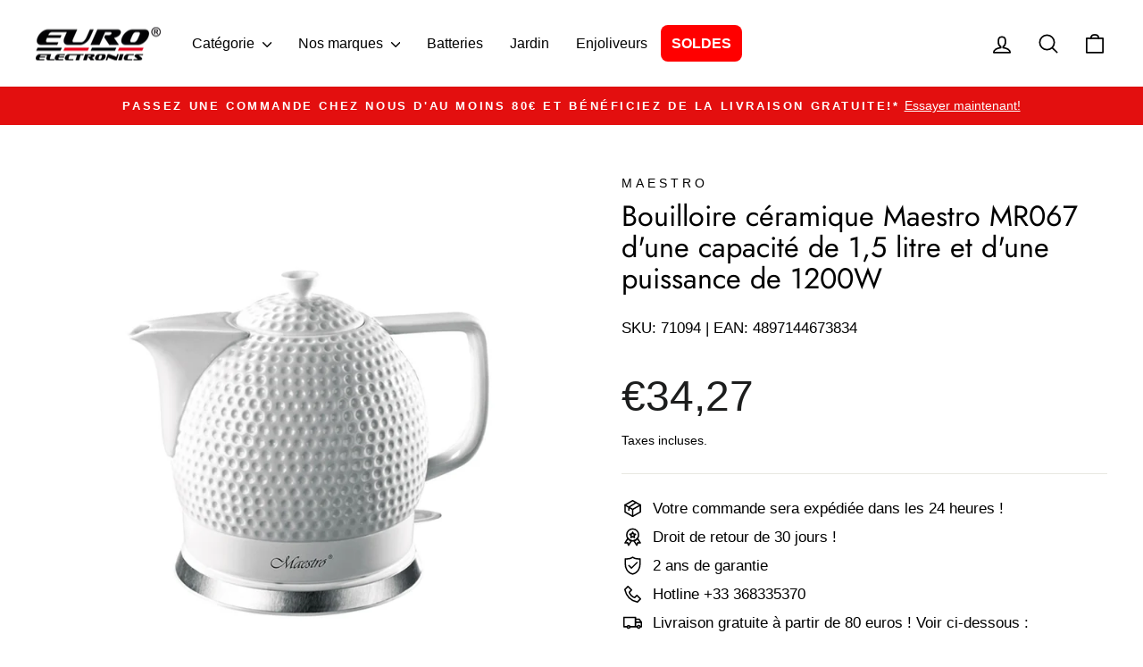

--- FILE ---
content_type: text/html; charset=utf-8
request_url: https://euroelectronics.fr/products/bouilloire-en-ceramique-maestro-mr067-d-39-une-capacite-de-1-5l-et-d-39-une-puissance-de-1200w
body_size: 28414
content:
<!doctype html>
<html class="no-js" lang="fr" dir="ltr">
<head>

  <script src="https://web.cmp.usercentrics.eu/modules/autoblocker.js"></script>
    <script id="usercentrics-cmp" src="https://web.cmp.usercentrics.eu/ui/loader.js" data-settings-id="PwFGOkIpPOHCQF" async></script>
   
  
<meta name="google-site-verification" content="INJ5bY2PjsNHk7BZmJCcEhrJtUw6vZfjj6MR0odil_4" />
  
  <meta charset="utf-8">
  <meta http-equiv="X-UA-Compatible" content="IE=edge,chrome=1">
  <meta name="viewport" content="width=device-width,initial-scale=1">
  <meta name="theme-color" content="#c20000">
  <link rel="canonical" href="https://euroelectronics.fr/products/bouilloire-en-ceramique-maestro-mr067-d-39-une-capacite-de-1-5l-et-d-39-une-puissance-de-1200w">
  <link rel="preconnect" href="https://cdn.shopify.com" crossorigin>
  <link rel="preconnect" href="https://fonts.shopifycdn.com" crossorigin>
  <link rel="dns-prefetch" href="https://productreviews.shopifycdn.com">
  <link rel="dns-prefetch" href="https://ajax.googleapis.com">
  <link rel="dns-prefetch" href="https://maps.googleapis.com">
  <link rel="dns-prefetch" href="https://maps.gstatic.com"><link rel="shortcut icon" href="//euroelectronics.fr/cdn/shop/files/Ikona_32x32.png?v=1725000536" type="image/png" /><title>Bouilloire céramique Maestro MR067 d&#39;une capacité de 1,5 litre et d&#39;un
&ndash; Euroelectronics FR
</title>
<meta name="description" content="Bouilloire en céramique 1.5L Maestro MR067 Le corps de la bouilloire, en céramique de haute qualité, se distingue des bouilloires en plastique non seulement en termes d&#39;esthétique. L&#39;eau bouillie dans ce type de bouilloire est exempte de l&#39;odeur indésirable caractéristique des bouilloires en plastique. La bouilloire Ma"><meta property="og:site_name" content="Euroelectronics FR">
  <meta property="og:url" content="https://euroelectronics.fr/products/bouilloire-en-ceramique-maestro-mr067-d-39-une-capacite-de-1-5l-et-d-39-une-puissance-de-1200w">
  <meta property="og:title" content="Bouilloire céramique Maestro MR067 d&#39;une capacité de 1,5 litre et d&#39;une puissance de 1200W">
  <meta property="og:type" content="product">
  <meta property="og:description" content="Bouilloire en céramique 1.5L Maestro MR067 Le corps de la bouilloire, en céramique de haute qualité, se distingue des bouilloires en plastique non seulement en termes d&#39;esthétique. L&#39;eau bouillie dans ce type de bouilloire est exempte de l&#39;odeur indésirable caractéristique des bouilloires en plastique. La bouilloire Ma"><meta property="og:image" content="http://euroelectronics.fr/cdn/shop/products/71094.jpg?v=1636749204">
    <meta property="og:image:secure_url" content="https://euroelectronics.fr/cdn/shop/products/71094.jpg?v=1636749204">
    <meta property="og:image:width" content="1500">
    <meta property="og:image:height" content="1500"><meta name="twitter:site" content="@">
  <meta name="twitter:card" content="summary_large_image">
  <meta name="twitter:title" content="Bouilloire céramique Maestro MR067 d'une capacité de 1,5 litre et d'une puissance de 1200W">
  <meta name="twitter:description" content="Bouilloire en céramique 1.5L Maestro MR067 Le corps de la bouilloire, en céramique de haute qualité, se distingue des bouilloires en plastique non seulement en termes d&#39;esthétique. L&#39;eau bouillie dans ce type de bouilloire est exempte de l&#39;odeur indésirable caractéristique des bouilloires en plastique. La bouilloire Ma">
<style data-shopify>@font-face {
  font-family: Jost;
  font-weight: 400;
  font-style: normal;
  font-display: swap;
  src: url("//euroelectronics.fr/cdn/fonts/jost/jost_n4.d47a1b6347ce4a4c9f437608011273009d91f2b7.woff2") format("woff2"),
       url("//euroelectronics.fr/cdn/fonts/jost/jost_n4.791c46290e672b3f85c3d1c651ef2efa3819eadd.woff") format("woff");
}

  

  
  
  
</style><link href="//euroelectronics.fr/cdn/shop/t/9/assets/theme.css?v=183212160171749134471765191526" rel="stylesheet" type="text/css" media="all" />
<style data-shopify>:root {
    --typeHeaderPrimary: Jost;
    --typeHeaderFallback: sans-serif;
    --typeHeaderSize: 38px;
    --typeHeaderWeight: 400;
    --typeHeaderLineHeight: 1.1;
    --typeHeaderSpacing: 0.0em;

    --typeBasePrimary:"system_ui";
    --typeBaseFallback:-apple-system, 'Segoe UI', Roboto, 'Helvetica Neue', 'Noto Sans', 'Liberation Sans', Arial, sans-serif, 'Apple Color Emoji', 'Segoe UI Emoji', 'Segoe UI Symbol', 'Noto Color Emoji';
    --typeBaseSize: 17px;
    --typeBaseWeight: 400;
    --typeBaseSpacing: 0.0em;
    --typeBaseLineHeight: 1.6;
    --typeBaselineHeightMinus01: 1.5;

    --typeCollectionTitle: 20px;

    --iconWeight: 4px;
    --iconLinecaps: round;

    
        --buttonRadius: 50px;
    

    --colorGridOverlayOpacity: 0.1;
    }

    .placeholder-content {
    background-image: linear-gradient(100deg, #ffffff 40%, #f7f7f7 63%, #ffffff 79%);
    }</style><script>
    document.documentElement.className = document.documentElement.className.replace('no-js', 'js');

    window.theme = window.theme || {};
    theme.routes = {
      home: "/",
      cart: "/cart.js",
      cartPage: "/cart",
      cartAdd: "/cart/add.js",
      cartChange: "/cart/change.js",
      search: "/search",
      predictiveSearch: "/search/suggest"
    };
    theme.strings = {
      soldOut: "Épuisé",
      unavailable: "Non disponible",
      inStockLabel: "En stock",
      oneStockLabel: "",
      otherStockLabel: "",
      willNotShipUntil: "Sera expédié après [date]",
      willBeInStockAfter: "Sera en stock à compter de [date]",
      waitingForStock: "En rupture de stock, expédition prochainement",
      savePrice: "Épargnez [saved_amount]",
      cartEmpty: "Votre panier est vide.",
      cartTermsConfirmation: "Vous devez accepter les termes et conditions de vente pour vérifier",
      searchCollections: "Collections",
      searchPages: "Pages",
      searchArticles: "Des articles",
      productFrom: "À partir de ",
      maxQuantity: "Vous ne pouvez avoir que [quantity] de [title] dans votre panier."
    };
    theme.settings = {
      cartType: "page",
      isCustomerTemplate: false,
      moneyFormat: "€{{amount_with_comma_separator}}",
      saveType: "percent",
      productImageSize: "natural",
      productImageCover: false,
      predictiveSearch: true,
      predictiveSearchType: null,
      predictiveSearchVendor: false,
      predictiveSearchPrice: false,
      quickView: true,
      themeName: 'Impulse',
      themeVersion: "7.5.1"
    };
  </script>

  <script>window.performance && window.performance.mark && window.performance.mark('shopify.content_for_header.start');</script><meta name="facebook-domain-verification" content="jx1vo0l90g3jdg7l0h65x5f4fdkvp7">
<meta name="facebook-domain-verification" content="maymv4cnbfbnsm5glxt7jz8qlpqbrd">
<meta id="shopify-digital-wallet" name="shopify-digital-wallet" content="/60145729752/digital_wallets/dialog">
<meta name="shopify-checkout-api-token" content="8f025fa83ef0543576563d4d0c65a287">
<meta id="in-context-paypal-metadata" data-shop-id="60145729752" data-venmo-supported="false" data-environment="production" data-locale="fr_FR" data-paypal-v4="true" data-currency="EUR">
<link rel="alternate" type="application/json+oembed" href="https://euroelectronics.fr/products/bouilloire-en-ceramique-maestro-mr067-d-39-une-capacite-de-1-5l-et-d-39-une-puissance-de-1200w.oembed">
<script async="async" src="/checkouts/internal/preloads.js?locale=fr-FR"></script>
<script id="shopify-features" type="application/json">{"accessToken":"8f025fa83ef0543576563d4d0c65a287","betas":["rich-media-storefront-analytics"],"domain":"euroelectronics.fr","predictiveSearch":true,"shopId":60145729752,"locale":"fr"}</script>
<script>var Shopify = Shopify || {};
Shopify.shop = "euroelectronics-fr.myshopify.com";
Shopify.locale = "fr";
Shopify.currency = {"active":"EUR","rate":"1.0"};
Shopify.country = "FR";
Shopify.theme = {"name":"Impulse - kod Frykland 20.01.2026","id":171180949843,"schema_name":"Impulse","schema_version":"7.5.1","theme_store_id":857,"role":"main"};
Shopify.theme.handle = "null";
Shopify.theme.style = {"id":null,"handle":null};
Shopify.cdnHost = "euroelectronics.fr/cdn";
Shopify.routes = Shopify.routes || {};
Shopify.routes.root = "/";</script>
<script type="module">!function(o){(o.Shopify=o.Shopify||{}).modules=!0}(window);</script>
<script>!function(o){function n(){var o=[];function n(){o.push(Array.prototype.slice.apply(arguments))}return n.q=o,n}var t=o.Shopify=o.Shopify||{};t.loadFeatures=n(),t.autoloadFeatures=n()}(window);</script>
<script id="shop-js-analytics" type="application/json">{"pageType":"product"}</script>
<script defer="defer" async type="module" src="//euroelectronics.fr/cdn/shopifycloud/shop-js/modules/v2/client.init-shop-cart-sync_BcDpqI9l.fr.esm.js"></script>
<script defer="defer" async type="module" src="//euroelectronics.fr/cdn/shopifycloud/shop-js/modules/v2/chunk.common_a1Rf5Dlz.esm.js"></script>
<script defer="defer" async type="module" src="//euroelectronics.fr/cdn/shopifycloud/shop-js/modules/v2/chunk.modal_Djra7sW9.esm.js"></script>
<script type="module">
  await import("//euroelectronics.fr/cdn/shopifycloud/shop-js/modules/v2/client.init-shop-cart-sync_BcDpqI9l.fr.esm.js");
await import("//euroelectronics.fr/cdn/shopifycloud/shop-js/modules/v2/chunk.common_a1Rf5Dlz.esm.js");
await import("//euroelectronics.fr/cdn/shopifycloud/shop-js/modules/v2/chunk.modal_Djra7sW9.esm.js");

  window.Shopify.SignInWithShop?.initShopCartSync?.({"fedCMEnabled":true,"windoidEnabled":true});

</script>
<script>(function() {
  var isLoaded = false;
  function asyncLoad() {
    if (isLoaded) return;
    isLoaded = true;
    var urls = ["https:\/\/cdn.hextom.com\/js\/ultimatesalesboost.js?shop=euroelectronics-fr.myshopify.com"];
    for (var i = 0; i < urls.length; i++) {
      var s = document.createElement('script');
      s.type = 'text/javascript';
      s.async = true;
      s.src = urls[i];
      var x = document.getElementsByTagName('script')[0];
      x.parentNode.insertBefore(s, x);
    }
  };
  if(window.attachEvent) {
    window.attachEvent('onload', asyncLoad);
  } else {
    window.addEventListener('load', asyncLoad, false);
  }
})();</script>
<script id="__st">var __st={"a":60145729752,"offset":3600,"reqid":"eb067fcf-1ea4-4303-a8b0-b2c7f6478303-1769287752","pageurl":"euroelectronics.fr\/products\/bouilloire-en-ceramique-maestro-mr067-d-39-une-capacite-de-1-5l-et-d-39-une-puissance-de-1200w","u":"86c97262ba70","p":"product","rtyp":"product","rid":7499363713240};</script>
<script>window.ShopifyPaypalV4VisibilityTracking = true;</script>
<script id="captcha-bootstrap">!function(){'use strict';const t='contact',e='account',n='new_comment',o=[[t,t],['blogs',n],['comments',n],[t,'customer']],c=[[e,'customer_login'],[e,'guest_login'],[e,'recover_customer_password'],[e,'create_customer']],r=t=>t.map((([t,e])=>`form[action*='/${t}']:not([data-nocaptcha='true']) input[name='form_type'][value='${e}']`)).join(','),a=t=>()=>t?[...document.querySelectorAll(t)].map((t=>t.form)):[];function s(){const t=[...o],e=r(t);return a(e)}const i='password',u='form_key',d=['recaptcha-v3-token','g-recaptcha-response','h-captcha-response',i],f=()=>{try{return window.sessionStorage}catch{return}},m='__shopify_v',_=t=>t.elements[u];function p(t,e,n=!1){try{const o=window.sessionStorage,c=JSON.parse(o.getItem(e)),{data:r}=function(t){const{data:e,action:n}=t;return t[m]||n?{data:e,action:n}:{data:t,action:n}}(c);for(const[e,n]of Object.entries(r))t.elements[e]&&(t.elements[e].value=n);n&&o.removeItem(e)}catch(o){console.error('form repopulation failed',{error:o})}}const l='form_type',E='cptcha';function T(t){t.dataset[E]=!0}const w=window,h=w.document,L='Shopify',v='ce_forms',y='captcha';let A=!1;((t,e)=>{const n=(g='f06e6c50-85a8-45c8-87d0-21a2b65856fe',I='https://cdn.shopify.com/shopifycloud/storefront-forms-hcaptcha/ce_storefront_forms_captcha_hcaptcha.v1.5.2.iife.js',D={infoText:'Protégé par hCaptcha',privacyText:'Confidentialité',termsText:'Conditions'},(t,e,n)=>{const o=w[L][v],c=o.bindForm;if(c)return c(t,g,e,D).then(n);var r;o.q.push([[t,g,e,D],n]),r=I,A||(h.body.append(Object.assign(h.createElement('script'),{id:'captcha-provider',async:!0,src:r})),A=!0)});var g,I,D;w[L]=w[L]||{},w[L][v]=w[L][v]||{},w[L][v].q=[],w[L][y]=w[L][y]||{},w[L][y].protect=function(t,e){n(t,void 0,e),T(t)},Object.freeze(w[L][y]),function(t,e,n,w,h,L){const[v,y,A,g]=function(t,e,n){const i=e?o:[],u=t?c:[],d=[...i,...u],f=r(d),m=r(i),_=r(d.filter((([t,e])=>n.includes(e))));return[a(f),a(m),a(_),s()]}(w,h,L),I=t=>{const e=t.target;return e instanceof HTMLFormElement?e:e&&e.form},D=t=>v().includes(t);t.addEventListener('submit',(t=>{const e=I(t);if(!e)return;const n=D(e)&&!e.dataset.hcaptchaBound&&!e.dataset.recaptchaBound,o=_(e),c=g().includes(e)&&(!o||!o.value);(n||c)&&t.preventDefault(),c&&!n&&(function(t){try{if(!f())return;!function(t){const e=f();if(!e)return;const n=_(t);if(!n)return;const o=n.value;o&&e.removeItem(o)}(t);const e=Array.from(Array(32),(()=>Math.random().toString(36)[2])).join('');!function(t,e){_(t)||t.append(Object.assign(document.createElement('input'),{type:'hidden',name:u})),t.elements[u].value=e}(t,e),function(t,e){const n=f();if(!n)return;const o=[...t.querySelectorAll(`input[type='${i}']`)].map((({name:t})=>t)),c=[...d,...o],r={};for(const[a,s]of new FormData(t).entries())c.includes(a)||(r[a]=s);n.setItem(e,JSON.stringify({[m]:1,action:t.action,data:r}))}(t,e)}catch(e){console.error('failed to persist form',e)}}(e),e.submit())}));const S=(t,e)=>{t&&!t.dataset[E]&&(n(t,e.some((e=>e===t))),T(t))};for(const o of['focusin','change'])t.addEventListener(o,(t=>{const e=I(t);D(e)&&S(e,y())}));const B=e.get('form_key'),M=e.get(l),P=B&&M;t.addEventListener('DOMContentLoaded',(()=>{const t=y();if(P)for(const e of t)e.elements[l].value===M&&p(e,B);[...new Set([...A(),...v().filter((t=>'true'===t.dataset.shopifyCaptcha))])].forEach((e=>S(e,t)))}))}(h,new URLSearchParams(w.location.search),n,t,e,['guest_login'])})(!1,!0)}();</script>
<script integrity="sha256-4kQ18oKyAcykRKYeNunJcIwy7WH5gtpwJnB7kiuLZ1E=" data-source-attribution="shopify.loadfeatures" defer="defer" src="//euroelectronics.fr/cdn/shopifycloud/storefront/assets/storefront/load_feature-a0a9edcb.js" crossorigin="anonymous"></script>
<script data-source-attribution="shopify.dynamic_checkout.dynamic.init">var Shopify=Shopify||{};Shopify.PaymentButton=Shopify.PaymentButton||{isStorefrontPortableWallets:!0,init:function(){window.Shopify.PaymentButton.init=function(){};var t=document.createElement("script");t.src="https://euroelectronics.fr/cdn/shopifycloud/portable-wallets/latest/portable-wallets.fr.js",t.type="module",document.head.appendChild(t)}};
</script>
<script data-source-attribution="shopify.dynamic_checkout.buyer_consent">
  function portableWalletsHideBuyerConsent(e){var t=document.getElementById("shopify-buyer-consent"),n=document.getElementById("shopify-subscription-policy-button");t&&n&&(t.classList.add("hidden"),t.setAttribute("aria-hidden","true"),n.removeEventListener("click",e))}function portableWalletsShowBuyerConsent(e){var t=document.getElementById("shopify-buyer-consent"),n=document.getElementById("shopify-subscription-policy-button");t&&n&&(t.classList.remove("hidden"),t.removeAttribute("aria-hidden"),n.addEventListener("click",e))}window.Shopify?.PaymentButton&&(window.Shopify.PaymentButton.hideBuyerConsent=portableWalletsHideBuyerConsent,window.Shopify.PaymentButton.showBuyerConsent=portableWalletsShowBuyerConsent);
</script>
<script data-source-attribution="shopify.dynamic_checkout.cart.bootstrap">document.addEventListener("DOMContentLoaded",(function(){function t(){return document.querySelector("shopify-accelerated-checkout-cart, shopify-accelerated-checkout")}if(t())Shopify.PaymentButton.init();else{new MutationObserver((function(e,n){t()&&(Shopify.PaymentButton.init(),n.disconnect())})).observe(document.body,{childList:!0,subtree:!0})}}));
</script>
<link id="shopify-accelerated-checkout-styles" rel="stylesheet" media="screen" href="https://euroelectronics.fr/cdn/shopifycloud/portable-wallets/latest/accelerated-checkout-backwards-compat.css" crossorigin="anonymous">
<style id="shopify-accelerated-checkout-cart">
        #shopify-buyer-consent {
  margin-top: 1em;
  display: inline-block;
  width: 100%;
}

#shopify-buyer-consent.hidden {
  display: none;
}

#shopify-subscription-policy-button {
  background: none;
  border: none;
  padding: 0;
  text-decoration: underline;
  font-size: inherit;
  cursor: pointer;
}

#shopify-subscription-policy-button::before {
  box-shadow: none;
}

      </style>

<script>window.performance && window.performance.mark && window.performance.mark('shopify.content_for_header.end');</script>

  <script src="//euroelectronics.fr/cdn/shop/t/9/assets/vendor-scripts-v11.js" defer="defer"></script><script src="//euroelectronics.fr/cdn/shop/t/9/assets/theme.js?v=136904160527539270741724748705" defer="defer"></script>
<!-- BEGIN app block: shopify://apps/pandectes-gdpr/blocks/banner/58c0baa2-6cc1-480c-9ea6-38d6d559556a -->
  
    
      <!-- TCF is active, scripts are loaded above -->
      
        <script>
          if (!window.PandectesRulesSettings) {
            window.PandectesRulesSettings = {"store":{"id":60145729752,"adminMode":false,"headless":false,"storefrontRootDomain":"","checkoutRootDomain":"","storefrontAccessToken":""},"banner":{"revokableTrigger":false,"cookiesBlockedByDefault":"7","hybridStrict":false,"isActive":true},"geolocation":{"auOnly":false,"brOnly":false,"caOnly":false,"chOnly":false,"euOnly":false,"jpOnly":false,"nzOnly":false,"thOnly":false,"zaOnly":false,"canadaOnly":false,"globalVisibility":true},"blocker":{"isActive":false,"googleConsentMode":{"isActive":true,"id":"","analyticsId":"","adwordsId":"","adStorageCategory":4,"analyticsStorageCategory":2,"functionalityStorageCategory":1,"personalizationStorageCategory":1,"securityStorageCategory":0,"customEvent":false,"redactData":false,"urlPassthrough":false,"dataLayerProperty":"dataLayer","waitForUpdate":500,"useNativeChannel":false,"debugMode":false},"facebookPixel":{"isActive":false,"id":"","ldu":false},"microsoft":{"isActive":false,"uetTags":""},"clarity":{"isActive":false,"id":""},"rakuten":{"isActive":false,"cmp":false,"ccpa":false},"gpcIsActive":true,"klaviyoIsActive":false,"defaultBlocked":7,"patterns":{"whiteList":[],"blackList":{"1":[],"2":[],"4":[],"8":[]},"iframesWhiteList":[],"iframesBlackList":{"1":[],"2":[],"4":[],"8":[]},"beaconsWhiteList":[],"beaconsBlackList":{"1":[],"2":[],"4":[],"8":[]}}}};
            const rulesScript = document.createElement('script');
            window.PandectesRulesSettings.auto = true;
            rulesScript.src = "https://cdn.shopify.com/extensions/019bed03-b206-7ab3-9c8b-20b884e5903f/gdpr-243/assets/pandectes-rules.js";
            const firstChild = document.head.firstChild;
            document.head.insertBefore(rulesScript, firstChild);
          }
        </script>
      
      <script>
        
          window.PandectesSettings = {"store":{"id":60145729752,"plan":"plus","theme":"Impulse","primaryLocale":"fr","adminMode":false,"headless":false,"storefrontRootDomain":"","checkoutRootDomain":"","storefrontAccessToken":""},"tsPublished":1753968072,"declaration":{"declDays":"","declName":"","declPath":"","declType":"","isActive":false,"showType":true,"declHours":"","declYears":"","declDomain":"","declMonths":"","declMinutes":"","declPurpose":"","declSeconds":"","declSession":"","showPurpose":false,"declProvider":"","showProvider":true,"declIntroText":"","declRetention":"","declFirstParty":"","declThirdParty":"","showDateGenerated":true},"language":{"unpublished":[],"languageMode":"Single","fallbackLanguage":"fr","languageDetection":"locale","languagesSupported":[]},"texts":{"managed":{"headerText":{"fr":"Nous respectons votre vie privée"},"consentText":{"fr":"Ce site utilise des technologies de suivi de sites Web tiers pour fournir et améliorer continuellement nos services, ainsi que pour afficher des publicités en fonction des intérêts des utilisateurs. J'accepte et je peux révoquer ou modifier mon consentement à tout moment avec effet à l'avenir."},"linkText":{"fr":"Apprendre encore plus"},"imprintText":{"fr":"Imprimer"},"googleLinkText":{"fr":"Conditions de confidentialité de Google"},"allowButtonText":{"fr":"J'accepte"},"denyButtonText":{"fr":"Déclin"},"dismissButtonText":{"fr":"D'accord"},"leaveSiteButtonText":{"fr":"Quitter ce site"},"preferencesButtonText":{"fr":"Préférences"},"cookiePolicyText":{"fr":"Politique de cookies"},"preferencesPopupTitleText":{"fr":"Gérer les préférences de consentement"},"preferencesPopupIntroText":{"fr":"Nous utilisons des cookies pour optimiser les fonctionnalités du site Web, analyser les performances et vous offrir une expérience personnalisée. Certains cookies sont indispensables au bon fonctionnement et au bon fonctionnement du site. Ces cookies ne peuvent pas être désactivés. Dans cette fenêtre, vous pouvez gérer votre préférence de cookies."},"preferencesPopupSaveButtonText":{"fr":"Enregistrer les préférences"},"preferencesPopupCloseButtonText":{"fr":"proche"},"preferencesPopupAcceptAllButtonText":{"fr":"Accepter tout"},"preferencesPopupRejectAllButtonText":{"fr":"Tout rejeter"},"cookiesDetailsText":{"fr":"Détails des cookies"},"preferencesPopupAlwaysAllowedText":{"fr":"Toujours activé"},"accessSectionParagraphText":{"fr":"Vous avez le droit de pouvoir accéder à vos données à tout moment."},"accessSectionTitleText":{"fr":"Portabilité des données"},"accessSectionAccountInfoActionText":{"fr":"Données personnelles"},"accessSectionDownloadReportActionText":{"fr":"Tout télécharger"},"accessSectionGDPRRequestsActionText":{"fr":"Demandes des personnes concernées"},"accessSectionOrdersRecordsActionText":{"fr":"Ordres"},"rectificationSectionParagraphText":{"fr":"Vous avez le droit de demander la mise à jour de vos données chaque fois que vous le jugez approprié."},"rectificationSectionTitleText":{"fr":"Rectification des données"},"rectificationCommentPlaceholder":{"fr":"Décrivez ce que vous souhaitez mettre à jour"},"rectificationCommentValidationError":{"fr":"Un commentaire est requis"},"rectificationSectionEditAccountActionText":{"fr":"Demander une mise à jour"},"erasureSectionTitleText":{"fr":"Droit à l'oubli"},"erasureSectionParagraphText":{"fr":"Vous avez le droit de demander que toutes vos données soient effacées. Après cela, vous ne pourrez plus accéder à votre compte."},"erasureSectionRequestDeletionActionText":{"fr":"Demander la suppression des données personnelles"},"consentDate":{"fr":"Date de consentement"},"consentId":{"fr":"ID de consentement"},"consentSectionChangeConsentActionText":{"fr":"Modifier la préférence de consentement"},"consentSectionConsentedText":{"fr":"Vous avez consenti à la politique de cookies de ce site Web sur"},"consentSectionNoConsentText":{"fr":"Vous n'avez pas consenti à la politique de cookies de ce site Web."},"consentSectionTitleText":{"fr":"Votre consentement aux cookies"},"consentStatus":{"fr":"Préférence de consentement"},"confirmationFailureMessage":{"fr":"Votre demande n'a pas été vérifiée. Veuillez réessayer et si le problème persiste, contactez le propriétaire du magasin pour obtenir de l'aide"},"confirmationFailureTitle":{"fr":"Un problème est survenu"},"confirmationSuccessMessage":{"fr":"Nous reviendrons rapidement vers vous quant à votre demande."},"confirmationSuccessTitle":{"fr":"Votre demande est vérifiée"},"guestsSupportEmailFailureMessage":{"fr":"Votre demande n'a pas été soumise. Veuillez réessayer et si le problème persiste, contactez le propriétaire du magasin pour obtenir de l'aide."},"guestsSupportEmailFailureTitle":{"fr":"Un problème est survenu"},"guestsSupportEmailPlaceholder":{"fr":"Adresse e-mail"},"guestsSupportEmailSuccessMessage":{"fr":"Si vous êtes inscrit en tant que client de ce magasin, vous recevrez bientôt un e-mail avec des instructions sur la marche à suivre."},"guestsSupportEmailSuccessTitle":{"fr":"Merci pour votre requête"},"guestsSupportEmailValidationError":{"fr":"L'email n'est pas valide"},"guestsSupportInfoText":{"fr":"Veuillez vous connecter avec votre compte client pour continuer."},"submitButton":{"fr":"Soumettre"},"submittingButton":{"fr":"Soumission..."},"cancelButton":{"fr":"Annuler"},"declIntroText":{"fr":"Nous utilisons des cookies pour optimiser les fonctionnalités du site Web, analyser les performances et vous offrir une expérience personnalisée. Certains cookies sont indispensables au bon fonctionnement et au bon fonctionnement du site Web. Ces cookies ne peuvent pas être désactivés. Dans cette fenêtre, vous pouvez gérer vos préférences en matière de cookies."},"declName":{"fr":"Nom"},"declPurpose":{"fr":"But"},"declType":{"fr":"Type"},"declRetention":{"fr":"Rétention"},"declProvider":{"fr":"Fournisseur"},"declFirstParty":{"fr":"Première partie"},"declThirdParty":{"fr":"Tierce partie"},"declSeconds":{"fr":"secondes"},"declMinutes":{"fr":"minutes"},"declHours":{"fr":"heures"},"declDays":{"fr":"jours"},"declMonths":{"fr":"mois"},"declYears":{"fr":"années"},"declSession":{"fr":"Session"},"declDomain":{"fr":"Domaine"},"declPath":{"fr":"Chemin"}},"categories":{"strictlyNecessaryCookiesTitleText":{"fr":"Cookies strictement nécessaires"},"strictlyNecessaryCookiesDescriptionText":{"fr":"Ces cookies sont essentiels pour vous permettre de vous déplacer sur le site Web et d'utiliser ses fonctionnalités, telles que l'accès aux zones sécurisées du site Web. Le site Web ne peut pas fonctionner correctement sans ces cookies."},"functionalityCookiesTitleText":{"fr":"Cookies fonctionnels"},"functionalityCookiesDescriptionText":{"fr":"Ces cookies permettent au site de fournir des fonctionnalités et une personnalisation améliorées. Ils peuvent être définis par nous ou par des fournisseurs tiers dont nous avons ajouté les services à nos pages. Si vous n'autorisez pas ces cookies, certains ou tous ces services peuvent ne pas fonctionner correctement."},"performanceCookiesTitleText":{"fr":"Cookies de performances"},"performanceCookiesDescriptionText":{"fr":"Ces cookies nous permettent de surveiller et d'améliorer les performances de notre site Web. Par exemple, ils nous permettent de compter les visites, d'identifier les sources de trafic et de voir quelles parties du site sont les plus populaires."},"targetingCookiesTitleText":{"fr":"Ciblage des cookies"},"targetingCookiesDescriptionText":{"fr":"Ces cookies peuvent être installés via notre site par nos partenaires publicitaires. Ils peuvent être utilisés par ces sociétés pour établir un profil de vos intérêts et vous montrer des publicités pertinentes sur d'autres sites. Ils ne stockent pas directement d'informations personnelles, mais sont basés sur l'identification unique de votre navigateur et de votre appareil Internet. Si vous n'autorisez pas ces cookies, vous bénéficierez d'une publicité moins ciblée."},"unclassifiedCookiesTitleText":{"fr":"Cookies non classés"},"unclassifiedCookiesDescriptionText":{"fr":"Les cookies non classés sont des cookies que nous sommes en train de classer avec les fournisseurs de cookies individuels."}},"auto":{}},"library":{"previewMode":false,"fadeInTimeout":0,"defaultBlocked":7,"showLink":true,"showImprintLink":false,"showGoogleLink":true,"enabled":true,"cookie":{"expiryDays":365,"secure":true,"domain":""},"dismissOnScroll":false,"dismissOnWindowClick":false,"dismissOnTimeout":false,"palette":{"popup":{"background":"#FFFFFF","backgroundForCalculations":{"a":1,"b":255,"g":255,"r":255},"text":"#000000"},"button":{"background":"#162CAF","backgroundForCalculations":{"a":1,"b":175,"g":44,"r":22},"text":"#FFFFFF","textForCalculation":{"a":1,"b":255,"g":255,"r":255},"border":"transparent"}},"content":{"href":"/policies/privacy-policy","imprintHref":"","close":"&#10005;","target":"","logo":"<img class=\"cc-banner-logo\" style=\"max-height: 60px;\" src=\"https://euroelectronics-fr.myshopify.com/cdn/shop/files/pandectes-banner-logo.png\" alt=\"Cookie banner\" />"},"window":"<div role=\"dialog\" aria-labelledby=\"cookieconsent:head\" aria-describedby=\"cookieconsent:desc\" id=\"pandectes-banner\" class=\"cc-window-wrapper cc-popup-wrapper\"><div class=\"pd-cookie-banner-window cc-window {{classes}}\"><!--googleoff: all-->{{children}}<!--googleon: all--></div></div>","compliance":{"custom":"<div class=\"cc-compliance cc-highlight\">{{preferences}}{{allow}}</div>"},"type":"custom","layouts":{"basic":"{{logo}}{{header}}{{messagelink}}{{compliance}}"},"position":"popup","theme":"classic","revokable":false,"animateRevokable":false,"revokableReset":false,"revokableLogoUrl":"","revokablePlacement":"bottom-left","revokableMarginHorizontal":15,"revokableMarginVertical":15,"static":false,"autoAttach":true,"hasTransition":false,"blacklistPage":[""],"elements":{"close":"<button aria-label=\"\" type=\"button\" class=\"cc-close\">{{close}}</button>","dismiss":"<button type=\"button\" class=\"cc-btn cc-btn-decision cc-dismiss\">{{dismiss}}</button>","allow":"<button type=\"button\" class=\"cc-btn cc-btn-decision cc-allow\">{{allow}}</button>","deny":"<button type=\"button\" class=\"cc-btn cc-btn-decision cc-deny\">{{deny}}</button>","preferences":"<button type=\"button\" class=\"cc-btn cc-settings\" onclick=\"Pandectes.fn.openPreferences()\">{{preferences}}</button>"}},"geolocation":{"auOnly":false,"brOnly":false,"caOnly":false,"chOnly":false,"euOnly":false,"jpOnly":false,"nzOnly":false,"thOnly":false,"zaOnly":false,"canadaOnly":false,"globalVisibility":true},"dsr":{"guestsSupport":false,"accessSectionDownloadReportAuto":false},"banner":{"resetTs":1745174936,"extraCss":"        .cc-banner-logo {max-width: 60em!important;}    @media(min-width: 768px) {.cc-window.cc-floating{max-width: 60em!important;width: 60em!important;}}    .cc-message, .pd-cookie-banner-window .cc-header, .cc-logo {text-align: center}    .cc-window-wrapper{z-index: 2147483647;-webkit-transition: opacity 1s ease;  transition: opacity 1s ease;}    .cc-window{z-index: 2147483647;font-family: inherit;}    .pd-cookie-banner-window .cc-header{font-family: inherit;}    .pd-cp-ui{font-family: inherit; background-color: #FFFFFF;color:#000000;}    button.pd-cp-btn, a.pd-cp-btn{background-color:#162CAF;color:#FFFFFF!important;}    input + .pd-cp-preferences-slider{background-color: rgba(0, 0, 0, 0.3)}    .pd-cp-scrolling-section::-webkit-scrollbar{background-color: rgba(0, 0, 0, 0.3)}    input:checked + .pd-cp-preferences-slider{background-color: rgba(0, 0, 0, 1)}    .pd-cp-scrolling-section::-webkit-scrollbar-thumb {background-color: rgba(0, 0, 0, 1)}    .pd-cp-ui-close{color:#000000;}    .pd-cp-preferences-slider:before{background-color: #FFFFFF}    .pd-cp-title:before {border-color: #000000!important}    .pd-cp-preferences-slider{background-color:#000000}    .pd-cp-toggle{color:#000000!important}    @media(max-width:699px) {.pd-cp-ui-close-top svg {fill: #000000}}    .pd-cp-toggle:hover,.pd-cp-toggle:visited,.pd-cp-toggle:active{color:#000000!important}    .pd-cookie-banner-window {box-shadow: 0 0 18px rgb(0 0 0 / 20%);}  ","customJavascript":{"useButtons":true},"showPoweredBy":false,"logoHeight":60,"revokableTrigger":false,"hybridStrict":false,"cookiesBlockedByDefault":"7","isActive":true,"implicitSavePreferences":true,"cookieIcon":false,"blockBots":false,"showCookiesDetails":true,"hasTransition":false,"blockingPage":false,"showOnlyLandingPage":false,"leaveSiteUrl":"https://pandectes.io","linkRespectStoreLang":false},"cookies":{"0":[{"name":"secure_customer_sig","type":"http","domain":"euroelectronics.fr","path":"/","provider":"Shopify","firstParty":true,"retention":"1 year(s)","expires":1,"unit":"declYears","purpose":{"fr":"Utilisé en relation avec la connexion client."}},{"name":"localization","type":"http","domain":"euroelectronics.fr","path":"/","provider":"Shopify","firstParty":true,"retention":"1 year(s)","expires":1,"unit":"declYears","purpose":{"fr":"Localisation de boutique Shopify"}},{"name":"keep_alive","type":"http","domain":"euroelectronics.fr","path":"/","provider":"Shopify","firstParty":true,"retention":"30 minute(s)","expires":30,"unit":"declMinutes","purpose":{"fr":"Utilisé en relation avec la localisation de l'acheteur."}},{"name":"_tracking_consent","type":"http","domain":".euroelectronics.fr","path":"/","provider":"Shopify","firstParty":true,"retention":"1 year(s)","expires":1,"unit":"declYears","purpose":{"fr":"Préférences de suivi."}}],"1":[],"2":[{"name":"_shopify_y","type":"http","domain":".euroelectronics.fr","path":"/","provider":"Shopify","firstParty":true,"retention":"1 year(s)","expires":1,"unit":"declYears","purpose":{"fr":"Analyses Shopify."}},{"name":"_shopify_s","type":"http","domain":".euroelectronics.fr","path":"/","provider":"Shopify","firstParty":true,"retention":"30 minute(s)","expires":30,"unit":"declMinutes","purpose":{"fr":"Analyses Shopify."}},{"name":"_landing_page","type":"http","domain":".euroelectronics.fr","path":"/","provider":"Shopify","firstParty":true,"retention":"2 week(s)","expires":2,"unit":"declWeeks","purpose":{"fr":"Suit les pages de destination."}},{"name":"_shopify_sa_p","type":"http","domain":"euroelectronics.fr","path":"/","provider":"Shopify","firstParty":true,"retention":"30 minute(s)","expires":30,"unit":"declMinutes","purpose":{"fr":"Analyses Shopify relatives au marketing et aux références."}},{"name":"_ga","type":"http","domain":".euroelectronics.fr","path":"/","provider":"Google","firstParty":true,"retention":"1 year(s)","expires":1,"unit":"declYears","purpose":{"fr":"Le cookie est défini par Google Analytics avec une fonctionnalité inconnue"}},{"name":"usb_previous_pathname","type":"http","domain":"euroelectronics.fr","path":"/","provider":"Hextom","firstParty":true,"retention":"Session","expires":-56,"unit":"declYears","purpose":{"fr":"Utilisé par Hextom pour les données statistiques."}},{"name":"_orig_referrer","type":"http","domain":".euroelectronics.fr","path":"/","provider":"Shopify","firstParty":true,"retention":"2 week(s)","expires":2,"unit":"declWeeks","purpose":{"fr":"Suit les pages de destination."}},{"name":"_shopify_sa_t","type":"http","domain":"euroelectronics.fr","path":"/","provider":"Shopify","firstParty":true,"retention":"30 minute(s)","expires":30,"unit":"declMinutes","purpose":{"fr":"Analyses Shopify relatives au marketing et aux références."}},{"name":"_shopify_s","type":"http","domain":"fr","path":"/","provider":"Shopify","firstParty":false,"retention":"Session","expires":1,"unit":"declSeconds","purpose":{"fr":"Analyses Shopify."}},{"name":"_ga_*","type":"http","domain":".euroelectronics.fr","path":"/","provider":"Google","firstParty":true,"retention":"1 year(s)","expires":1,"unit":"declYears","purpose":{"fr":""}}],"4":[],"8":[{"name":"wpm-test-cookie","type":"http","domain":"fr","path":"/","provider":"Unknown","firstParty":false,"retention":"Session","expires":1,"unit":"declSeconds","purpose":{"fr":""}},{"name":"wpm-test-cookie","type":"http","domain":"euroelectronics.fr","path":"/","provider":"Unknown","firstParty":true,"retention":"Session","expires":1,"unit":"declSeconds","purpose":{"fr":""}}]},"blocker":{"isActive":false,"googleConsentMode":{"id":"","analyticsId":"","adwordsId":"","isActive":true,"adStorageCategory":4,"analyticsStorageCategory":2,"personalizationStorageCategory":1,"functionalityStorageCategory":1,"customEvent":false,"securityStorageCategory":0,"redactData":false,"urlPassthrough":false,"dataLayerProperty":"dataLayer","waitForUpdate":500,"useNativeChannel":false,"debugMode":false},"facebookPixel":{"id":"","isActive":false,"ldu":false},"microsoft":{"isActive":false,"uetTags":""},"rakuten":{"isActive":false,"cmp":false,"ccpa":false},"klaviyoIsActive":false,"gpcIsActive":true,"clarity":{"isActive":false,"id":""},"defaultBlocked":7,"patterns":{"whiteList":[],"blackList":{"1":[],"2":[],"4":[],"8":[]},"iframesWhiteList":[],"iframesBlackList":{"1":[],"2":[],"4":[],"8":[]},"beaconsWhiteList":[],"beaconsBlackList":{"1":[],"2":[],"4":[],"8":[]}}}};
        
        window.addEventListener('DOMContentLoaded', function(){
          const script = document.createElement('script');
          
            script.src = "https://cdn.shopify.com/extensions/019bed03-b206-7ab3-9c8b-20b884e5903f/gdpr-243/assets/pandectes-core.js";
          
          script.defer = true;
          document.body.appendChild(script);
        })
      </script>
    
  


<!-- END app block --><link href="https://monorail-edge.shopifysvc.com" rel="dns-prefetch">
<script>(function(){if ("sendBeacon" in navigator && "performance" in window) {try {var session_token_from_headers = performance.getEntriesByType('navigation')[0].serverTiming.find(x => x.name == '_s').description;} catch {var session_token_from_headers = undefined;}var session_cookie_matches = document.cookie.match(/_shopify_s=([^;]*)/);var session_token_from_cookie = session_cookie_matches && session_cookie_matches.length === 2 ? session_cookie_matches[1] : "";var session_token = session_token_from_headers || session_token_from_cookie || "";function handle_abandonment_event(e) {var entries = performance.getEntries().filter(function(entry) {return /monorail-edge.shopifysvc.com/.test(entry.name);});if (!window.abandonment_tracked && entries.length === 0) {window.abandonment_tracked = true;var currentMs = Date.now();var navigation_start = performance.timing.navigationStart;var payload = {shop_id: 60145729752,url: window.location.href,navigation_start,duration: currentMs - navigation_start,session_token,page_type: "product"};window.navigator.sendBeacon("https://monorail-edge.shopifysvc.com/v1/produce", JSON.stringify({schema_id: "online_store_buyer_site_abandonment/1.1",payload: payload,metadata: {event_created_at_ms: currentMs,event_sent_at_ms: currentMs}}));}}window.addEventListener('pagehide', handle_abandonment_event);}}());</script>
<script id="web-pixels-manager-setup">(function e(e,d,r,n,o){if(void 0===o&&(o={}),!Boolean(null===(a=null===(i=window.Shopify)||void 0===i?void 0:i.analytics)||void 0===a?void 0:a.replayQueue)){var i,a;window.Shopify=window.Shopify||{};var t=window.Shopify;t.analytics=t.analytics||{};var s=t.analytics;s.replayQueue=[],s.publish=function(e,d,r){return s.replayQueue.push([e,d,r]),!0};try{self.performance.mark("wpm:start")}catch(e){}var l=function(){var e={modern:/Edge?\/(1{2}[4-9]|1[2-9]\d|[2-9]\d{2}|\d{4,})\.\d+(\.\d+|)|Firefox\/(1{2}[4-9]|1[2-9]\d|[2-9]\d{2}|\d{4,})\.\d+(\.\d+|)|Chrom(ium|e)\/(9{2}|\d{3,})\.\d+(\.\d+|)|(Maci|X1{2}).+ Version\/(15\.\d+|(1[6-9]|[2-9]\d|\d{3,})\.\d+)([,.]\d+|)( \(\w+\)|)( Mobile\/\w+|) Safari\/|Chrome.+OPR\/(9{2}|\d{3,})\.\d+\.\d+|(CPU[ +]OS|iPhone[ +]OS|CPU[ +]iPhone|CPU IPhone OS|CPU iPad OS)[ +]+(15[._]\d+|(1[6-9]|[2-9]\d|\d{3,})[._]\d+)([._]\d+|)|Android:?[ /-](13[3-9]|1[4-9]\d|[2-9]\d{2}|\d{4,})(\.\d+|)(\.\d+|)|Android.+Firefox\/(13[5-9]|1[4-9]\d|[2-9]\d{2}|\d{4,})\.\d+(\.\d+|)|Android.+Chrom(ium|e)\/(13[3-9]|1[4-9]\d|[2-9]\d{2}|\d{4,})\.\d+(\.\d+|)|SamsungBrowser\/([2-9]\d|\d{3,})\.\d+/,legacy:/Edge?\/(1[6-9]|[2-9]\d|\d{3,})\.\d+(\.\d+|)|Firefox\/(5[4-9]|[6-9]\d|\d{3,})\.\d+(\.\d+|)|Chrom(ium|e)\/(5[1-9]|[6-9]\d|\d{3,})\.\d+(\.\d+|)([\d.]+$|.*Safari\/(?![\d.]+ Edge\/[\d.]+$))|(Maci|X1{2}).+ Version\/(10\.\d+|(1[1-9]|[2-9]\d|\d{3,})\.\d+)([,.]\d+|)( \(\w+\)|)( Mobile\/\w+|) Safari\/|Chrome.+OPR\/(3[89]|[4-9]\d|\d{3,})\.\d+\.\d+|(CPU[ +]OS|iPhone[ +]OS|CPU[ +]iPhone|CPU IPhone OS|CPU iPad OS)[ +]+(10[._]\d+|(1[1-9]|[2-9]\d|\d{3,})[._]\d+)([._]\d+|)|Android:?[ /-](13[3-9]|1[4-9]\d|[2-9]\d{2}|\d{4,})(\.\d+|)(\.\d+|)|Mobile Safari.+OPR\/([89]\d|\d{3,})\.\d+\.\d+|Android.+Firefox\/(13[5-9]|1[4-9]\d|[2-9]\d{2}|\d{4,})\.\d+(\.\d+|)|Android.+Chrom(ium|e)\/(13[3-9]|1[4-9]\d|[2-9]\d{2}|\d{4,})\.\d+(\.\d+|)|Android.+(UC? ?Browser|UCWEB|U3)[ /]?(15\.([5-9]|\d{2,})|(1[6-9]|[2-9]\d|\d{3,})\.\d+)\.\d+|SamsungBrowser\/(5\.\d+|([6-9]|\d{2,})\.\d+)|Android.+MQ{2}Browser\/(14(\.(9|\d{2,})|)|(1[5-9]|[2-9]\d|\d{3,})(\.\d+|))(\.\d+|)|K[Aa][Ii]OS\/(3\.\d+|([4-9]|\d{2,})\.\d+)(\.\d+|)/},d=e.modern,r=e.legacy,n=navigator.userAgent;return n.match(d)?"modern":n.match(r)?"legacy":"unknown"}(),u="modern"===l?"modern":"legacy",c=(null!=n?n:{modern:"",legacy:""})[u],f=function(e){return[e.baseUrl,"/wpm","/b",e.hashVersion,"modern"===e.buildTarget?"m":"l",".js"].join("")}({baseUrl:d,hashVersion:r,buildTarget:u}),m=function(e){var d=e.version,r=e.bundleTarget,n=e.surface,o=e.pageUrl,i=e.monorailEndpoint;return{emit:function(e){var a=e.status,t=e.errorMsg,s=(new Date).getTime(),l=JSON.stringify({metadata:{event_sent_at_ms:s},events:[{schema_id:"web_pixels_manager_load/3.1",payload:{version:d,bundle_target:r,page_url:o,status:a,surface:n,error_msg:t},metadata:{event_created_at_ms:s}}]});if(!i)return console&&console.warn&&console.warn("[Web Pixels Manager] No Monorail endpoint provided, skipping logging."),!1;try{return self.navigator.sendBeacon.bind(self.navigator)(i,l)}catch(e){}var u=new XMLHttpRequest;try{return u.open("POST",i,!0),u.setRequestHeader("Content-Type","text/plain"),u.send(l),!0}catch(e){return console&&console.warn&&console.warn("[Web Pixels Manager] Got an unhandled error while logging to Monorail."),!1}}}}({version:r,bundleTarget:l,surface:e.surface,pageUrl:self.location.href,monorailEndpoint:e.monorailEndpoint});try{o.browserTarget=l,function(e){var d=e.src,r=e.async,n=void 0===r||r,o=e.onload,i=e.onerror,a=e.sri,t=e.scriptDataAttributes,s=void 0===t?{}:t,l=document.createElement("script"),u=document.querySelector("head"),c=document.querySelector("body");if(l.async=n,l.src=d,a&&(l.integrity=a,l.crossOrigin="anonymous"),s)for(var f in s)if(Object.prototype.hasOwnProperty.call(s,f))try{l.dataset[f]=s[f]}catch(e){}if(o&&l.addEventListener("load",o),i&&l.addEventListener("error",i),u)u.appendChild(l);else{if(!c)throw new Error("Did not find a head or body element to append the script");c.appendChild(l)}}({src:f,async:!0,onload:function(){if(!function(){var e,d;return Boolean(null===(d=null===(e=window.Shopify)||void 0===e?void 0:e.analytics)||void 0===d?void 0:d.initialized)}()){var d=window.webPixelsManager.init(e)||void 0;if(d){var r=window.Shopify.analytics;r.replayQueue.forEach((function(e){var r=e[0],n=e[1],o=e[2];d.publishCustomEvent(r,n,o)})),r.replayQueue=[],r.publish=d.publishCustomEvent,r.visitor=d.visitor,r.initialized=!0}}},onerror:function(){return m.emit({status:"failed",errorMsg:"".concat(f," has failed to load")})},sri:function(e){var d=/^sha384-[A-Za-z0-9+/=]+$/;return"string"==typeof e&&d.test(e)}(c)?c:"",scriptDataAttributes:o}),m.emit({status:"loading"})}catch(e){m.emit({status:"failed",errorMsg:(null==e?void 0:e.message)||"Unknown error"})}}})({shopId: 60145729752,storefrontBaseUrl: "https://euroelectronics.fr",extensionsBaseUrl: "https://extensions.shopifycdn.com/cdn/shopifycloud/web-pixels-manager",monorailEndpoint: "https://monorail-edge.shopifysvc.com/unstable/produce_batch",surface: "storefront-renderer",enabledBetaFlags: ["2dca8a86"],webPixelsConfigList: [{"id":"1684308350","configuration":"{\"config\":\"{\\\"google_tag_ids\\\":[\\\"G-WM4QBDK66V\\\",\\\"AW-10810299982\\\"],\\\"gtag_events\\\":[{\\\"type\\\":\\\"search\\\",\\\"action_label\\\":[\\\"G-WM4QBDK66V\\\",\\\"AW-10810299982\\\/7RFICMnPlrMaEM6s4KIo\\\"]},{\\\"type\\\":\\\"begin_checkout\\\",\\\"action_label\\\":[\\\"G-WM4QBDK66V\\\",\\\"AW-10810299982\\\/GNHsCL3PlrMaEM6s4KIo\\\"]},{\\\"type\\\":\\\"view_item\\\",\\\"action_label\\\":[\\\"G-WM4QBDK66V\\\",\\\"AW-10810299982\\\/kl-4CMbPlrMaEM6s4KIo\\\"]},{\\\"type\\\":\\\"purchase\\\",\\\"action_label\\\":[\\\"G-WM4QBDK66V\\\",\\\"AW-10810299982\\\/PrL1CLrPlrMaEM6s4KIo\\\"]},{\\\"type\\\":\\\"page_view\\\",\\\"action_label\\\":[\\\"G-WM4QBDK66V\\\",\\\"AW-10810299982\\\/WGb4CMPPlrMaEM6s4KIo\\\"]},{\\\"type\\\":\\\"add_payment_info\\\",\\\"action_label\\\":[\\\"G-WM4QBDK66V\\\",\\\"AW-10810299982\\\/mwgQCKzTlrMaEM6s4KIo\\\"]},{\\\"type\\\":\\\"add_to_cart\\\",\\\"action_label\\\":[\\\"G-WM4QBDK66V\\\",\\\"AW-10810299982\\\/kyeTCMDPlrMaEM6s4KIo\\\"]}],\\\"enable_monitoring_mode\\\":false}\"}","eventPayloadVersion":"v1","runtimeContext":"OPEN","scriptVersion":"b2a88bafab3e21179ed38636efcd8a93","type":"APP","apiClientId":1780363,"privacyPurposes":[],"dataSharingAdjustments":{"protectedCustomerApprovalScopes":["read_customer_address","read_customer_email","read_customer_name","read_customer_personal_data","read_customer_phone"]}},{"id":"shopify-app-pixel","configuration":"{}","eventPayloadVersion":"v1","runtimeContext":"STRICT","scriptVersion":"0450","apiClientId":"shopify-pixel","type":"APP","privacyPurposes":["ANALYTICS","MARKETING"]},{"id":"shopify-custom-pixel","eventPayloadVersion":"v1","runtimeContext":"LAX","scriptVersion":"0450","apiClientId":"shopify-pixel","type":"CUSTOM","privacyPurposes":["ANALYTICS","MARKETING"]}],isMerchantRequest: false,initData: {"shop":{"name":"Euroelectronics FR","paymentSettings":{"currencyCode":"EUR"},"myshopifyDomain":"euroelectronics-fr.myshopify.com","countryCode":"PL","storefrontUrl":"https:\/\/euroelectronics.fr"},"customer":null,"cart":null,"checkout":null,"productVariants":[{"price":{"amount":34.27,"currencyCode":"EUR"},"product":{"title":"Bouilloire céramique Maestro MR067 d'une capacité de 1,5 litre et d'une puissance de 1200W","vendor":"Maestro","id":"7499363713240","untranslatedTitle":"Bouilloire céramique Maestro MR067 d'une capacité de 1,5 litre et d'une puissance de 1200W","url":"\/products\/bouilloire-en-ceramique-maestro-mr067-d-39-une-capacite-de-1-5l-et-d-39-une-puissance-de-1200w","type":""},"id":"42098579898584","image":{"src":"\/\/euroelectronics.fr\/cdn\/shop\/products\/71094.jpg?v=1636749204"},"sku":"71094","title":"Default Title","untranslatedTitle":"Default Title"}],"purchasingCompany":null},},"https://euroelectronics.fr/cdn","fcfee988w5aeb613cpc8e4bc33m6693e112",{"modern":"","legacy":""},{"shopId":"60145729752","storefrontBaseUrl":"https:\/\/euroelectronics.fr","extensionBaseUrl":"https:\/\/extensions.shopifycdn.com\/cdn\/shopifycloud\/web-pixels-manager","surface":"storefront-renderer","enabledBetaFlags":"[\"2dca8a86\"]","isMerchantRequest":"false","hashVersion":"fcfee988w5aeb613cpc8e4bc33m6693e112","publish":"custom","events":"[[\"page_viewed\",{}],[\"product_viewed\",{\"productVariant\":{\"price\":{\"amount\":34.27,\"currencyCode\":\"EUR\"},\"product\":{\"title\":\"Bouilloire céramique Maestro MR067 d'une capacité de 1,5 litre et d'une puissance de 1200W\",\"vendor\":\"Maestro\",\"id\":\"7499363713240\",\"untranslatedTitle\":\"Bouilloire céramique Maestro MR067 d'une capacité de 1,5 litre et d'une puissance de 1200W\",\"url\":\"\/products\/bouilloire-en-ceramique-maestro-mr067-d-39-une-capacite-de-1-5l-et-d-39-une-puissance-de-1200w\",\"type\":\"\"},\"id\":\"42098579898584\",\"image\":{\"src\":\"\/\/euroelectronics.fr\/cdn\/shop\/products\/71094.jpg?v=1636749204\"},\"sku\":\"71094\",\"title\":\"Default Title\",\"untranslatedTitle\":\"Default Title\"}}]]"});</script><script>
  window.ShopifyAnalytics = window.ShopifyAnalytics || {};
  window.ShopifyAnalytics.meta = window.ShopifyAnalytics.meta || {};
  window.ShopifyAnalytics.meta.currency = 'EUR';
  var meta = {"product":{"id":7499363713240,"gid":"gid:\/\/shopify\/Product\/7499363713240","vendor":"Maestro","type":"","handle":"bouilloire-en-ceramique-maestro-mr067-d-39-une-capacite-de-1-5l-et-d-39-une-puissance-de-1200w","variants":[{"id":42098579898584,"price":3427,"name":"Bouilloire céramique Maestro MR067 d'une capacité de 1,5 litre et d'une puissance de 1200W","public_title":null,"sku":"71094"}],"remote":false},"page":{"pageType":"product","resourceType":"product","resourceId":7499363713240,"requestId":"eb067fcf-1ea4-4303-a8b0-b2c7f6478303-1769287752"}};
  for (var attr in meta) {
    window.ShopifyAnalytics.meta[attr] = meta[attr];
  }
</script>
<script class="analytics">
  (function () {
    var customDocumentWrite = function(content) {
      var jquery = null;

      if (window.jQuery) {
        jquery = window.jQuery;
      } else if (window.Checkout && window.Checkout.$) {
        jquery = window.Checkout.$;
      }

      if (jquery) {
        jquery('body').append(content);
      }
    };

    var hasLoggedConversion = function(token) {
      if (token) {
        return document.cookie.indexOf('loggedConversion=' + token) !== -1;
      }
      return false;
    }

    var setCookieIfConversion = function(token) {
      if (token) {
        var twoMonthsFromNow = new Date(Date.now());
        twoMonthsFromNow.setMonth(twoMonthsFromNow.getMonth() + 2);

        document.cookie = 'loggedConversion=' + token + '; expires=' + twoMonthsFromNow;
      }
    }

    var trekkie = window.ShopifyAnalytics.lib = window.trekkie = window.trekkie || [];
    if (trekkie.integrations) {
      return;
    }
    trekkie.methods = [
      'identify',
      'page',
      'ready',
      'track',
      'trackForm',
      'trackLink'
    ];
    trekkie.factory = function(method) {
      return function() {
        var args = Array.prototype.slice.call(arguments);
        args.unshift(method);
        trekkie.push(args);
        return trekkie;
      };
    };
    for (var i = 0; i < trekkie.methods.length; i++) {
      var key = trekkie.methods[i];
      trekkie[key] = trekkie.factory(key);
    }
    trekkie.load = function(config) {
      trekkie.config = config || {};
      trekkie.config.initialDocumentCookie = document.cookie;
      var first = document.getElementsByTagName('script')[0];
      var script = document.createElement('script');
      script.type = 'text/javascript';
      script.onerror = function(e) {
        var scriptFallback = document.createElement('script');
        scriptFallback.type = 'text/javascript';
        scriptFallback.onerror = function(error) {
                var Monorail = {
      produce: function produce(monorailDomain, schemaId, payload) {
        var currentMs = new Date().getTime();
        var event = {
          schema_id: schemaId,
          payload: payload,
          metadata: {
            event_created_at_ms: currentMs,
            event_sent_at_ms: currentMs
          }
        };
        return Monorail.sendRequest("https://" + monorailDomain + "/v1/produce", JSON.stringify(event));
      },
      sendRequest: function sendRequest(endpointUrl, payload) {
        // Try the sendBeacon API
        if (window && window.navigator && typeof window.navigator.sendBeacon === 'function' && typeof window.Blob === 'function' && !Monorail.isIos12()) {
          var blobData = new window.Blob([payload], {
            type: 'text/plain'
          });

          if (window.navigator.sendBeacon(endpointUrl, blobData)) {
            return true;
          } // sendBeacon was not successful

        } // XHR beacon

        var xhr = new XMLHttpRequest();

        try {
          xhr.open('POST', endpointUrl);
          xhr.setRequestHeader('Content-Type', 'text/plain');
          xhr.send(payload);
        } catch (e) {
          console.log(e);
        }

        return false;
      },
      isIos12: function isIos12() {
        return window.navigator.userAgent.lastIndexOf('iPhone; CPU iPhone OS 12_') !== -1 || window.navigator.userAgent.lastIndexOf('iPad; CPU OS 12_') !== -1;
      }
    };
    Monorail.produce('monorail-edge.shopifysvc.com',
      'trekkie_storefront_load_errors/1.1',
      {shop_id: 60145729752,
      theme_id: 171180949843,
      app_name: "storefront",
      context_url: window.location.href,
      source_url: "//euroelectronics.fr/cdn/s/trekkie.storefront.8d95595f799fbf7e1d32231b9a28fd43b70c67d3.min.js"});

        };
        scriptFallback.async = true;
        scriptFallback.src = '//euroelectronics.fr/cdn/s/trekkie.storefront.8d95595f799fbf7e1d32231b9a28fd43b70c67d3.min.js';
        first.parentNode.insertBefore(scriptFallback, first);
      };
      script.async = true;
      script.src = '//euroelectronics.fr/cdn/s/trekkie.storefront.8d95595f799fbf7e1d32231b9a28fd43b70c67d3.min.js';
      first.parentNode.insertBefore(script, first);
    };
    trekkie.load(
      {"Trekkie":{"appName":"storefront","development":false,"defaultAttributes":{"shopId":60145729752,"isMerchantRequest":null,"themeId":171180949843,"themeCityHash":"13586284615871005285","contentLanguage":"fr","currency":"EUR"},"isServerSideCookieWritingEnabled":true,"monorailRegion":"shop_domain","enabledBetaFlags":["65f19447"]},"Session Attribution":{},"S2S":{"facebookCapiEnabled":false,"source":"trekkie-storefront-renderer","apiClientId":580111}}
    );

    var loaded = false;
    trekkie.ready(function() {
      if (loaded) return;
      loaded = true;

      window.ShopifyAnalytics.lib = window.trekkie;

      var originalDocumentWrite = document.write;
      document.write = customDocumentWrite;
      try { window.ShopifyAnalytics.merchantGoogleAnalytics.call(this); } catch(error) {};
      document.write = originalDocumentWrite;

      window.ShopifyAnalytics.lib.page(null,{"pageType":"product","resourceType":"product","resourceId":7499363713240,"requestId":"eb067fcf-1ea4-4303-a8b0-b2c7f6478303-1769287752","shopifyEmitted":true});

      var match = window.location.pathname.match(/checkouts\/(.+)\/(thank_you|post_purchase)/)
      var token = match? match[1]: undefined;
      if (!hasLoggedConversion(token)) {
        setCookieIfConversion(token);
        window.ShopifyAnalytics.lib.track("Viewed Product",{"currency":"EUR","variantId":42098579898584,"productId":7499363713240,"productGid":"gid:\/\/shopify\/Product\/7499363713240","name":"Bouilloire céramique Maestro MR067 d'une capacité de 1,5 litre et d'une puissance de 1200W","price":"34.27","sku":"71094","brand":"Maestro","variant":null,"category":"","nonInteraction":true,"remote":false},undefined,undefined,{"shopifyEmitted":true});
      window.ShopifyAnalytics.lib.track("monorail:\/\/trekkie_storefront_viewed_product\/1.1",{"currency":"EUR","variantId":42098579898584,"productId":7499363713240,"productGid":"gid:\/\/shopify\/Product\/7499363713240","name":"Bouilloire céramique Maestro MR067 d'une capacité de 1,5 litre et d'une puissance de 1200W","price":"34.27","sku":"71094","brand":"Maestro","variant":null,"category":"","nonInteraction":true,"remote":false,"referer":"https:\/\/euroelectronics.fr\/products\/bouilloire-en-ceramique-maestro-mr067-d-39-une-capacite-de-1-5l-et-d-39-une-puissance-de-1200w"});
      }
    });


        var eventsListenerScript = document.createElement('script');
        eventsListenerScript.async = true;
        eventsListenerScript.src = "//euroelectronics.fr/cdn/shopifycloud/storefront/assets/shop_events_listener-3da45d37.js";
        document.getElementsByTagName('head')[0].appendChild(eventsListenerScript);

})();</script>
<script
  defer
  src="https://euroelectronics.fr/cdn/shopifycloud/perf-kit/shopify-perf-kit-3.0.4.min.js"
  data-application="storefront-renderer"
  data-shop-id="60145729752"
  data-render-region="gcp-us-east1"
  data-page-type="product"
  data-theme-instance-id="171180949843"
  data-theme-name="Impulse"
  data-theme-version="7.5.1"
  data-monorail-region="shop_domain"
  data-resource-timing-sampling-rate="10"
  data-shs="true"
  data-shs-beacon="true"
  data-shs-export-with-fetch="true"
  data-shs-logs-sample-rate="1"
  data-shs-beacon-endpoint="https://euroelectronics.fr/api/collect"
></script>
</head>

<body class="template-product" data-center-text="true" data-button_style="round" data-type_header_capitalize="false" data-type_headers_align_text="true" data-type_product_capitalize="false" data-swatch_style="round" >
<script>
       (function(w,d,u){
               var s=d.createElement('script');s.async=true;s.src=u+'?'+(Date.now()/60000|0);
               var h=d.getElementsByTagName('script')[0];h.parentNode.insertBefore(s,h);
       })(window,document,'https://cdn.bitrix24.pl/b12278977/crm/site_button/loader_10_xl6tit.js');
</script>
  <a class="in-page-link visually-hidden skip-link" href="#MainContent">Passer au contenu</a>

  <div id="PageContainer" class="page-container">
    <div class="transition-body"><!-- BEGIN sections: header-group -->
<div id="shopify-section-sections--23330481144147__header" class="shopify-section shopify-section-group-header-group">

<div id="NavDrawer" class="drawer drawer--right">
  <div class="drawer__contents">
    <div class="drawer__fixed-header">
      <div class="drawer__header appear-animation appear-delay-1">
        <div class="h2 drawer__title"></div>
        <div class="drawer__close">
          <button type="button" class="drawer__close-button js-drawer-close">
            <svg aria-hidden="true" focusable="false" role="presentation" class="icon icon-close" viewBox="0 0 64 64"><title>icon-X</title><path d="m19 17.61 27.12 27.13m0-27.12L19 44.74"/></svg>
            <span class="icon__fallback-text">Fermer le menu</span>
          </button>
        </div>
      </div>
    </div>
    <div class="drawer__scrollable">
      <ul class="mobile-nav" role="navigation" aria-label="Primary"><li class="mobile-nav__item appear-animation appear-delay-2"><div class="mobile-nav__has-sublist"><a href="/collections/frontpage"
                    class="mobile-nav__link mobile-nav__link--top-level"
                    id="Label-collections-frontpage1"
                    >
                    Catégorie
                  </a>
                  <div class="mobile-nav__toggle">
                    <button type="button"
                      aria-controls="Linklist-collections-frontpage1"
                      aria-labelledby="Label-collections-frontpage1"
                      class="collapsible-trigger collapsible--auto-height"><span class="collapsible-trigger__icon collapsible-trigger__icon--open" role="presentation">
  <svg aria-hidden="true" focusable="false" role="presentation" class="icon icon--wide icon-chevron-down" viewBox="0 0 28 16"><path d="m1.57 1.59 12.76 12.77L27.1 1.59" stroke-width="2" stroke="#000" fill="none"/></svg>
</span>
</button>
                  </div></div><div id="Linklist-collections-frontpage1"
                class="mobile-nav__sublist collapsible-content collapsible-content--all"
                >
                <div class="collapsible-content__inner">
                  <ul class="mobile-nav__sublist"><li class="mobile-nav__item">
                        <div class="mobile-nav__child-item"><a href="https://euroelectronics.fr/collections/equipement-audio"
                              class="mobile-nav__link"
                              id="Sublabel-https-euroelectronics-fr-collections-equipement-audio1"
                              >
                              Équipement audio
                            </a></div></li><li class="mobile-nav__item">
                        <div class="mobile-nav__child-item"><a href="https://euroelectronics.fr/collections/automobile"
                              class="mobile-nav__link"
                              id="Sublabel-https-euroelectronics-fr-collections-automobile2"
                              >
                              Automobile
                            </a></div></li><li class="mobile-nav__item">
                        <div class="mobile-nav__child-item"><a href="https://euroelectronics.fr/collections/enfants"
                              class="mobile-nav__link"
                              id="Sublabel-https-euroelectronics-fr-collections-enfants3"
                              >
                              Enfants
                            </a></div></li><li class="mobile-nav__item">
                        <div class="mobile-nav__child-item"><a href="https://euroelectronics.fr/collections/jouets-et-jeux"
                              class="mobile-nav__link"
                              id="Sublabel-https-euroelectronics-fr-collections-jouets-et-jeux4"
                              >
                              Jouets et jeux
                            </a></div></li><li class="mobile-nav__item">
                        <div class="mobile-nav__child-item"><a href="https://euroelectronics.fr/collections/barbecue-et-camping"
                              class="mobile-nav__link"
                              id="Sublabel-https-euroelectronics-fr-collections-barbecue-et-camping5"
                              >
                              Barbecue et camping
                            </a></div></li><li class="mobile-nav__item">
                        <div class="mobile-nav__child-item"><a href="https://euroelectronics.fr/collections/electronique"
                              class="mobile-nav__link"
                              id="Sublabel-https-euroelectronics-fr-collections-electronique6"
                              >
                              Électronique
                            </a></div></li><li class="mobile-nav__item">
                        <div class="mobile-nav__child-item"><a href="https://euroelectronics.fr/collections/bureau"
                              class="mobile-nav__link"
                              id="Sublabel-https-euroelectronics-fr-collections-bureau7"
                              >
                              Bureau
                            </a></div></li><li class="mobile-nav__item">
                        <div class="mobile-nav__child-item"><a href="https://euroelectronics.fr/collections/accessoires-de-beaute"
                              class="mobile-nav__link"
                              id="Sublabel-https-euroelectronics-fr-collections-accessoires-de-beaute8"
                              >
                              Accessoires de beauté
                            </a></div></li><li class="mobile-nav__item">
                        <div class="mobile-nav__child-item"><a href="https://euroelectronics.fr/collections/ensembles-de-meubles"
                              class="mobile-nav__link"
                              id="Sublabel-https-euroelectronics-fr-collections-ensembles-de-meubles9"
                              >
                              Ensembles de meubles
                            </a></div></li><li class="mobile-nav__item">
                        <div class="mobile-nav__child-item"><a href="https://euroelectronics.fr/collections/sports"
                              class="mobile-nav__link"
                              id="Sublabel-https-euroelectronics-fr-collections-sports10"
                              >
                              Sports
                            </a></div></li></ul>
                </div>
              </div></li><li class="mobile-nav__item appear-animation appear-delay-3"><div class="mobile-nav__has-sublist"><a href="/collections/nase-znacky"
                    class="mobile-nav__link mobile-nav__link--top-level"
                    id="Label-collections-nase-znacky2"
                    >
                    Nos marques
                  </a>
                  <div class="mobile-nav__toggle">
                    <button type="button"
                      aria-controls="Linklist-collections-nase-znacky2"
                      aria-labelledby="Label-collections-nase-znacky2"
                      class="collapsible-trigger collapsible--auto-height"><span class="collapsible-trigger__icon collapsible-trigger__icon--open" role="presentation">
  <svg aria-hidden="true" focusable="false" role="presentation" class="icon icon--wide icon-chevron-down" viewBox="0 0 28 16"><path d="m1.57 1.59 12.76 12.77L27.1 1.59" stroke-width="2" stroke="#000" fill="none"/></svg>
</span>
</button>
                  </div></div><div id="Linklist-collections-nase-znacky2"
                class="mobile-nav__sublist collapsible-content collapsible-content--all"
                >
                <div class="collapsible-content__inner">
                  <ul class="mobile-nav__sublist"><li class="mobile-nav__item">
                        <div class="mobile-nav__child-item"><a href="/collections/maclean"
                              class="mobile-nav__link"
                              id="Sublabel-collections-maclean1"
                              >
                              Maclean
                            </a></div></li><li class="mobile-nav__item">
                        <div class="mobile-nav__child-item"><a href="/collections/greenblue"
                              class="mobile-nav__link"
                              id="Sublabel-collections-greenblue2"
                              >
                              Greenblue
                            </a></div></li><li class="mobile-nav__item">
                        <div class="mobile-nav__child-item"><a href="/collections/promedix"
                              class="mobile-nav__link"
                              id="Sublabel-collections-promedix3"
                              >
                              Promedix
                            </a></div></li><li class="mobile-nav__item">
                        <div class="mobile-nav__child-item"><a href="/collections/audiocore"
                              class="mobile-nav__link"
                              id="Sublabel-collections-audiocore4"
                              >
                              Audiocore
                            </a></div></li><li class="mobile-nav__item">
                        <div class="mobile-nav__child-item"><a href="/collections/nanors"
                              class="mobile-nav__link"
                              id="Sublabel-collections-nanors5"
                              >
                              NanoRS
                            </a></div></li><li class="mobile-nav__item">
                        <div class="mobile-nav__child-item"><a href="/collections/led4u"
                              class="mobile-nav__link"
                              id="Sublabel-collections-led4u6"
                              >
                              Led4u
                            </a></div></li><li class="mobile-nav__item">
                        <div class="mobile-nav__child-item"><a href="/collections/ergo-office"
                              class="mobile-nav__link"
                              id="Sublabel-collections-ergo-office7"
                              >
                              Ergo Office
                            </a></div></li></ul>
                </div>
              </div></li><li class="mobile-nav__item appear-animation appear-delay-4"><a href="/collections/batterie" class="mobile-nav__link mobile-nav__link--top-level">Batteries</a></li><li class="mobile-nav__item appear-animation appear-delay-5"><a href="/collections/jardinage" class="mobile-nav__link mobile-nav__link--top-level">Jardin </a></li><li class="mobile-nav__item appear-animation appear-delay-6"><a href="/collections/poklice-na-kola" class="mobile-nav__link mobile-nav__link--top-level">Enjoliveurs</a></li><li class="mobile-nav__item appear-animation appear-delay-7"><a href="/collections/sale" class="mobile-nav__link mobile-nav__link--top-level">SOLDES</a></li><li class="mobile-nav__item mobile-nav__item--secondary">
            <div class="grid"><div class="grid__item one-half appear-animation appear-delay-8">
                  <a href="/account" class="mobile-nav__link">Se connecter
</a>
                </div></div>
          </li></ul><ul class="mobile-nav__social appear-animation appear-delay-9"></ul>
    </div>
  </div>
</div>
<style>
  .site-nav__link,
  .site-nav__dropdown-link:not(.site-nav__dropdown-link--top-level) {
    font-size: 16px;
  }
  

  

  
.site-header {
      box-shadow: 0 0 1px rgba(0,0,0,0.2);
    }

    .toolbar + .header-sticky-wrapper .site-header {
      border-top: 0;
    }</style>

<div data-section-id="sections--23330481144147__header" data-section-type="header"><div class="toolbar small--hide">
  <div class="page-width">
    <div class="toolbar__content"><div class="toolbar__item">
          <ul class="no-bullets social-icons inline-list toolbar__social"></ul>

        </div></div>

  </div>
</div>
<div class="header-sticky-wrapper">
    <div id="HeaderWrapper" class="header-wrapper"><header
        id="SiteHeader"
        class="site-header"
        data-sticky="true"
        data-overlay="false">
        <div class="page-width">
          <div
            class="header-layout header-layout--left"
            data-logo-align="left"><div class="header-item header-item--logo"><style data-shopify>.header-item--logo,
    .header-layout--left-center .header-item--logo,
    .header-layout--left-center .header-item--icons {
      -webkit-box-flex: 0 1 110px;
      -ms-flex: 0 1 110px;
      flex: 0 1 110px;
    }

    @media only screen and (min-width: 769px) {
      .header-item--logo,
      .header-layout--left-center .header-item--logo,
      .header-layout--left-center .header-item--icons {
        -webkit-box-flex: 0 0 140px;
        -ms-flex: 0 0 140px;
        flex: 0 0 140px;
      }
    }

    .site-header__logo a {
      width: 110px;
    }
    .is-light .site-header__logo .logo--inverted {
      width: 110px;
    }
    @media only screen and (min-width: 769px) {
      .site-header__logo a {
        width: 140px;
      }

      .is-light .site-header__logo .logo--inverted {
        width: 140px;
      }
    }</style><div class="h1 site-header__logo" itemscope itemtype="http://schema.org/Organization" >
      <a
        href="/"
        itemprop="url"
        class="site-header__logo-link"
        style="padding-top: 26.78478374153205%">

        





<image-element data-aos="image-fade-in" data-aos-offset="150">


  
<img src="//euroelectronics.fr/cdn/shop/files/loga_EE_DUZE_a11a7cdd-c8ae-47ce-a80f-d1676e16bba0.png?v=1724926862&amp;width=280" alt="" srcset="//euroelectronics.fr/cdn/shop/files/loga_EE_DUZE_a11a7cdd-c8ae-47ce-a80f-d1676e16bba0.png?v=1724926862&amp;width=140 140w, //euroelectronics.fr/cdn/shop/files/loga_EE_DUZE_a11a7cdd-c8ae-47ce-a80f-d1676e16bba0.png?v=1724926862&amp;width=280 280w" width="140" height="37.498697238144864" loading="eager" class="small--hide image-element" sizes="140px" itemprop="logo">
  


</image-element>




<image-element data-aos="image-fade-in" data-aos-offset="150">


  
<img src="//euroelectronics.fr/cdn/shop/files/loga_EE_DUZE_a11a7cdd-c8ae-47ce-a80f-d1676e16bba0.png?v=1724926862&amp;width=220" alt="" srcset="//euroelectronics.fr/cdn/shop/files/loga_EE_DUZE_a11a7cdd-c8ae-47ce-a80f-d1676e16bba0.png?v=1724926862&amp;width=110 110w, //euroelectronics.fr/cdn/shop/files/loga_EE_DUZE_a11a7cdd-c8ae-47ce-a80f-d1676e16bba0.png?v=1724926862&amp;width=220 220w" width="110" height="29.463262115685254" loading="eager" class="medium-up--hide image-element" sizes="110px">
  


</image-element>
</a></div></div><div class="header-item header-item--navigation" role="navigation" aria-label="Primary"><ul
  class="site-nav site-navigation small--hide"
><li class="site-nav__item site-nav__expanded-item site-nav--has-dropdown">
      
        <details
          data-hover="true"
          id="site-nav-item--1"
          class="site-nav__details"
        >
          <summary
            data-link="/collections/frontpage"
            aria-expanded="false"
            aria-controls="site-nav-item--1"
            class="site-nav__link site-nav__link--underline site-nav__link--has-dropdown"
          >
            Catégorie <svg aria-hidden="true" focusable="false" role="presentation" class="icon icon--wide icon-chevron-down" viewBox="0 0 28 16"><path d="m1.57 1.59 12.76 12.77L27.1 1.59" stroke-width="2" stroke="#000" fill="none"/></svg>
          </summary>
      
<ul class="site-nav__dropdown text-left"><li class="">
                <a href="https://euroelectronics.fr/collections/equipement-audio" class="site-nav__dropdown-link site-nav__dropdown-link--second-level">
                  Équipement audio
</a></li><li class="">
                <a href="https://euroelectronics.fr/collections/automobile" class="site-nav__dropdown-link site-nav__dropdown-link--second-level">
                  Automobile
</a></li><li class="">
                <a href="https://euroelectronics.fr/collections/enfants" class="site-nav__dropdown-link site-nav__dropdown-link--second-level">
                  Enfants
</a></li><li class="">
                <a href="https://euroelectronics.fr/collections/jouets-et-jeux" class="site-nav__dropdown-link site-nav__dropdown-link--second-level">
                  Jouets et jeux
</a></li><li class="">
                <a href="https://euroelectronics.fr/collections/barbecue-et-camping" class="site-nav__dropdown-link site-nav__dropdown-link--second-level">
                  Barbecue et camping
</a></li><li class="">
                <a href="https://euroelectronics.fr/collections/electronique" class="site-nav__dropdown-link site-nav__dropdown-link--second-level">
                  Électronique
</a></li><li class="">
                <a href="https://euroelectronics.fr/collections/bureau" class="site-nav__dropdown-link site-nav__dropdown-link--second-level">
                  Bureau
</a></li><li class="">
                <a href="https://euroelectronics.fr/collections/accessoires-de-beaute" class="site-nav__dropdown-link site-nav__dropdown-link--second-level">
                  Accessoires de beauté
</a></li><li class="">
                <a href="https://euroelectronics.fr/collections/ensembles-de-meubles" class="site-nav__dropdown-link site-nav__dropdown-link--second-level">
                  Ensembles de meubles
</a></li><li class="">
                <a href="https://euroelectronics.fr/collections/sports" class="site-nav__dropdown-link site-nav__dropdown-link--second-level">
                  Sports
</a></li></ul>
        </details>
      
    </li><li class="site-nav__item site-nav__expanded-item site-nav--has-dropdown">
      
        <details
          data-hover="true"
          id="site-nav-item--2"
          class="site-nav__details"
        >
          <summary
            data-link="/collections/nase-znacky"
            aria-expanded="false"
            aria-controls="site-nav-item--2"
            class="site-nav__link site-nav__link--underline site-nav__link--has-dropdown"
          >
            Nos marques <svg aria-hidden="true" focusable="false" role="presentation" class="icon icon--wide icon-chevron-down" viewBox="0 0 28 16"><path d="m1.57 1.59 12.76 12.77L27.1 1.59" stroke-width="2" stroke="#000" fill="none"/></svg>
          </summary>
      
<ul class="site-nav__dropdown text-left"><li class="">
                <a href="/collections/maclean" class="site-nav__dropdown-link site-nav__dropdown-link--second-level">
                  Maclean
</a></li><li class="">
                <a href="/collections/greenblue" class="site-nav__dropdown-link site-nav__dropdown-link--second-level">
                  Greenblue
</a></li><li class="">
                <a href="/collections/promedix" class="site-nav__dropdown-link site-nav__dropdown-link--second-level">
                  Promedix
</a></li><li class="">
                <a href="/collections/audiocore" class="site-nav__dropdown-link site-nav__dropdown-link--second-level">
                  Audiocore
</a></li><li class="">
                <a href="/collections/nanors" class="site-nav__dropdown-link site-nav__dropdown-link--second-level">
                  NanoRS
</a></li><li class="">
                <a href="/collections/led4u" class="site-nav__dropdown-link site-nav__dropdown-link--second-level">
                  Led4u
</a></li><li class="">
                <a href="/collections/ergo-office" class="site-nav__dropdown-link site-nav__dropdown-link--second-level">
                  Ergo Office
</a></li></ul>
        </details>
      
    </li><li class="site-nav__item site-nav__expanded-item">
      
        <a
          href="/collections/batterie"
          class="site-nav__link site-nav__link--underline"
        >
          Batteries
        </a>
      

    </li><li class="site-nav__item site-nav__expanded-item">
      
        <a
          href="/collections/jardinage"
          class="site-nav__link site-nav__link--underline"
        >
          Jardin 
        </a>
      

    </li><li class="site-nav__item site-nav__expanded-item">
      
        <a
          href="/collections/poklice-na-kola"
          class="site-nav__link site-nav__link--underline"
        >
          Enjoliveurs
        </a>
      

    </li><li class="site-nav__item site-nav__expanded-item">
      
        <a
          href="/collections/sale"
          class="site-nav__link site-nav__link--underline"
        >
          SOLDES
        </a>
      

    </li></ul>
</div><div class="header-item header-item--icons"><div class="site-nav">
  <div class="site-nav__icons"><a class="site-nav__link site-nav__link--icon small--hide" href="/account">
        <svg aria-hidden="true" focusable="false" role="presentation" class="icon icon-user" viewBox="0 0 64 64"><title>account</title><path d="M35 39.84v-2.53c3.3-1.91 6-6.66 6-11.41 0-7.63 0-13.82-9-13.82s-9 6.19-9 13.82c0 4.75 2.7 9.51 6 11.41v2.53c-10.18.85-18 6-18 12.16h42c0-6.19-7.82-11.31-18-12.16Z"/></svg>
        <span class="icon__fallback-text">Se connecter
</span>
      </a><a href="/search" class="site-nav__link site-nav__link--icon js-search-header">
        <svg aria-hidden="true" focusable="false" role="presentation" class="icon icon-search" viewBox="0 0 64 64"><title>icon-search</title><path d="M47.16 28.58A18.58 18.58 0 1 1 28.58 10a18.58 18.58 0 0 1 18.58 18.58ZM54 54 41.94 42"/></svg>
        <span class="icon__fallback-text">Rechercher</span>
      </a><button
        type="button"
        class="site-nav__link site-nav__link--icon js-drawer-open-nav medium-up--hide"
        aria-controls="NavDrawer">
        <svg aria-hidden="true" focusable="false" role="presentation" class="icon icon-hamburger" viewBox="0 0 64 64"><title>icon-hamburger</title><path d="M7 15h51M7 32h43M7 49h51"/></svg>
        <span class="icon__fallback-text">Navigation</span>
      </button><a href="/cart" class="site-nav__link site-nav__link--icon js-drawer-open-cart" aria-controls="CartDrawer" data-icon="bag-minimal">
      <span class="cart-link"><svg aria-hidden="true" focusable="false" role="presentation" class="icon icon-bag-minimal" viewBox="0 0 64 64"><title>icon-bag-minimal</title><path stroke="null" fill-opacity="null" stroke-opacity="null" fill="null" d="M11.375 17.863h41.25v36.75h-41.25z"/><path stroke="null" d="M22.25 18c0-7.105 4.35-9 9.75-9s9.75 1.895 9.75 9"/></svg><span class="icon__fallback-text">Panier</span>
        <span class="cart-link__bubble"></span>
      </span>
    </a>
  </div>
</div>
</div>
          </div></div>
        <div class="site-header__search-container">
          <div class="site-header__search">
            <div class="page-width">
              <predictive-search data-context="header" data-enabled="true" data-dark="false">
  <div class="predictive__screen" data-screen></div>
  <form action="/search" method="get" role="search">
    <label for="Search" class="hidden-label">Search</label>
    <div class="search__input-wrap">
      <input
        class="search__input"
        id="Search"
        type="search"
        name="q"
        value=""
        role="combobox"
        aria-expanded="false"
        aria-owns="predictive-search-results"
        aria-controls="predictive-search-results"
        aria-haspopup="listbox"
        aria-autocomplete="list"
        autocorrect="off"
        autocomplete="off"
        autocapitalize="off"
        spellcheck="false"
        placeholder="Rechercher"
        tabindex="0"
      >
      <input name="options[prefix]" type="hidden" value="last">
      <button class="btn--search" type="submit">
        <svg aria-hidden="true" focusable="false" role="presentation" class="icon icon-search" viewBox="0 0 64 64"><defs><style>.cls-1{fill:none;stroke:#000;stroke-miterlimit:10;stroke-width:2px}</style></defs><path class="cls-1" d="M47.16 28.58A18.58 18.58 0 1 1 28.58 10a18.58 18.58 0 0 1 18.58 18.58zM54 54L41.94 42"/></svg>
        <span class="icon__fallback-text">Recherche</span>
      </button>
    </div>

    <button class="btn--close-search">
      <svg aria-hidden="true" focusable="false" role="presentation" class="icon icon-close" viewBox="0 0 64 64"><defs><style>.cls-1{fill:none;stroke:#000;stroke-miterlimit:10;stroke-width:2px}</style></defs><path class="cls-1" d="M19 17.61l27.12 27.13m0-27.13L19 44.74"/></svg>
    </button>
    <div id="predictive-search" class="search__results" tabindex="-1"></div>
  </form>
</predictive-search>

            </div>
          </div>
        </div>
      </header>
    </div>
  </div>
</div>


</div><div id="shopify-section-sections--23330481144147__announcement" class="shopify-section shopify-section-group-header-group"><style></style>
  <div class="announcement-bar">
    <div class="page-width">
      <div class="slideshow-wrapper">
        <button type="button" class="visually-hidden slideshow__pause" data-id="sections--23330481144147__announcement" aria-live="polite">
          <span class="slideshow__pause-stop">
            <svg aria-hidden="true" focusable="false" role="presentation" class="icon icon-pause" viewBox="0 0 10 13"><path d="M0 0h3v13H0zm7 0h3v13H7z" fill-rule="evenodd"/></svg>
            <span class="icon__fallback-text">Diaporama Pause</span>
          </span>
          <span class="slideshow__pause-play">
            <svg aria-hidden="true" focusable="false" role="presentation" class="icon icon-play" viewBox="18.24 17.35 24.52 28.3"><path fill="#323232" d="M22.1 19.151v25.5l20.4-13.489-20.4-12.011z"/></svg>
            <span class="icon__fallback-text">Lire le diaporama</span>
          </span>
        </button>

        <div
          id="AnnouncementSlider"
          class="announcement-slider"
          data-compact="true"
          data-block-count="2"><div
                id="AnnouncementSlide-announcement-0"
                class="announcement-slider__slide"
                data-index="0"
                
              ><a class="announcement-link" href="https://euroelectronics.fr/pages/politique-dexpedition-de-livraison"><span class="announcement-text">Passez une commande chez nous d'au moins 80€ et bénéficiez de la livraison gratuite!*</span><span class="announcement-link-text">Essayer maintenant!</span></a></div><div
                id="AnnouncementSlide-announcement-1"
                class="announcement-slider__slide"
                data-index="1"
                
              ><span class="announcement-text">Retour sans problème</span><span class="announcement-link-text">Retour sous 30 jours en port payé</span></div></div>
      </div>
    </div>
  </div>




</div>
<!-- END sections: header-group --><!-- BEGIN sections: popup-group -->

<!-- END sections: popup-group --><main class="main-content" id="MainContent">
        <div id="shopify-section-template--23330480849235__main" class="shopify-section">



<div id="ProductSection-template--23330480849235__main-7499363713240"
  class="product-section"
  data-section-id="template--23330480849235__main"
  data-product-id="7499363713240"
  data-section-type="product"
  data-product-handle="bouilloire-en-ceramique-maestro-mr067-d-39-une-capacite-de-1-5l-et-d-39-une-puissance-de-1200w"
  data-product-title="Bouilloire céramique Maestro MR067 d&#39;une capacité de 1,5 litre et d&#39;une puissance de 1200W"
  data-product-url="/products/bouilloire-en-ceramique-maestro-mr067-d-39-une-capacite-de-1-5l-et-d-39-une-puissance-de-1200w"
  data-aspect-ratio="100.0"
  data-img-url="//euroelectronics.fr/cdn/shop/products/71094_{width}x.jpg?v=1636749204"
  
    data-history="true"
  
  data-modal="false"><script type="application/ld+json">
  {
    "@context": "http://schema.org",
    "@type": "Product",
    "offers": [{
          "@type" : "Offer","sku": "71094","availability" : "http://schema.org/InStock",
          "price" : 34.27,
          "priceCurrency" : "EUR",
          "priceValidUntil": "2026-02-03",
          "url" : "https:\/\/euroelectronics.fr\/products\/bouilloire-en-ceramique-maestro-mr067-d-39-une-capacite-de-1-5l-et-d-39-une-puissance-de-1200w?variant=42098579898584"
        }
],
    "brand": "Maestro",
    "sku": "71094",
    "name": "Bouilloire céramique Maestro MR067 d'une capacité de 1,5 litre et d'une puissance de 1200W",
    "description": "Bouilloire en céramique 1.5L Maestro MR067\n\nLe corps de la bouilloire, en céramique de haute qualité, se distingue des bouilloires en plastique non seulement en termes d'esthétique. L'eau bouillie dans ce type de bouilloire est exempte de l'odeur indésirable caractéristique des bouilloires en plastique. La bouilloire Maestro MR067 est équipée d'un élément chauffant dissimulé et d'une base rotative. Elle s'éteint automatiquement lorsque l'eau bout et est équipée d'une protection contre la surchauffe.\n\nspécification:\n- Fabricant : Maestro\n- Modèle : MR067\n- Corps en céramique\n- Capacité : 1,5 L\n- Puissance nominale : 1200 W\n- Alimentation électrique : 220-240V, -50Hz\n- Arrêt automatique\n- Protection contre la surchauffe\n- Résistance en acier inoxydable\n- Couleur du corps : blanc\n- Rangement du cordon\n- Longueur du cordon : 65 cm\n- Dimensions : 22 x 16,5 x 23,5 cm\n\nL'ensemble contient:\n- Bouilloire en céramique 1,2L Maestro MR067\n- Mode d'emploi\n- Emballage du fabricant\n\n- Bouilloire électrique Maestro MR067\n- Corps en céramique de haute qualité\n- Design moderne\n- Elément chauffant caché\n- Base rotative à 360°\n- Capacité : 1,2 L\n- Puissance nominale : 1200 W\n- Arrêt automatique\n- Protection contre la surchauffe\n- Couleur : blanc",
    "category": "",
    "url": "https://euroelectronics.fr/products/bouilloire-en-ceramique-maestro-mr067-d-39-une-capacite-de-1-5l-et-d-39-une-puissance-de-1200w",
      "gtin13": "4897144673834",
      "productId": "4897144673834","image": {
      "@type": "ImageObject",
      "url": "https://euroelectronics.fr/cdn/shop/products/71094_1024x1024.jpg?v=1636749204",
      "image": "https://euroelectronics.fr/cdn/shop/products/71094_1024x1024.jpg?v=1636749204",
      "name": "Bouilloire céramique Maestro MR067 d'une capacité de 1,5 litre et d'une puissance de 1200W",
      "width": 1024,
      "height": 1024
    }
  }
</script>
<div class="page-content page-content--product">
    <div class="page-width">

      <div class="grid grid--product-images--partial"><div class="grid__item medium-up--one-half product-single__sticky">
<div
    data-product-images
    data-zoom="true"
    data-has-slideshow="false">
    <div class="product__photos product__photos-template--23330480849235__main product__photos--beside">

      <div class="product__main-photos" data-aos data-product-single-media-group>
        <div
          data-product-photos
          data-zoom="true"
          class="product-slideshow"
          id="ProductPhotos-template--23330480849235__main"
        >
<div
  class="product-main-slide starting-slide"
  data-index="0"
  >

  <div data-product-image-main class="product-image-main"><div class="image-wrap" style="height: 0; padding-bottom: 100.0%;">



<image-element data-aos="image-fade-in" data-aos-offset="150">


  

  
  <img src="//euroelectronics.fr/cdn/shop/products/71094.jpg?v=1636749204&width=1080"
    width="1080"
    height="1080.0"
    class="photoswipe__image
 image-element"
    loading="eager"
    alt="Bouilloire céramique Maestro MR067 d&#39;une capacité de 1,5 litre et d&#39;une puissance de 1200W"
    srcset="
      //euroelectronics.fr/cdn/shop/products/71094.jpg?v=1636749204&width=360 360w,
    
      //euroelectronics.fr/cdn/shop/products/71094.jpg?v=1636749204&width=540  540w,
    
      //euroelectronics.fr/cdn/shop/products/71094.jpg?v=1636749204&width=720  720w,
    
      //euroelectronics.fr/cdn/shop/products/71094.jpg?v=1636749204&width=900  900w,
    
      //euroelectronics.fr/cdn/shop/products/71094.jpg?v=1636749204&width=1080  1080w,
    
"
    data-photoswipe-src="//euroelectronics.fr/cdn/shop/products/71094.jpg?v=1636749204&width=1800"
    data-photoswipe-width="1500"
    data-photoswipe-height="1500"
    data-index="1"
    sizes="(min-width: 769px) 50vw, 75vw"
  >


</image-element>
<button type="button" class="btn btn--body btn--circle js-photoswipe__zoom product__photo-zoom">
            <svg aria-hidden="true" focusable="false" role="presentation" class="icon icon-search" viewBox="0 0 64 64"><title>icon-search</title><path d="M47.16 28.58A18.58 18.58 0 1 1 28.58 10a18.58 18.58 0 0 1 18.58 18.58ZM54 54 41.94 42"/></svg>
            <span class="icon__fallback-text">Fermer (Esc)</span>
          </button></div></div>

</div>
</div></div>

      <div
        data-product-thumbs
        class="product__thumbs product__thumbs--beside product__thumbs-placement--left medium-up--hide small--hide"
        data-position="beside"
        data-arrows="false"
        data-aos><div class="product__thumbs--scroller"></div></div>
    </div>
  </div>

  

  <script type="application/json" id="ModelJson-template--23330480849235__main">
    []
  </script></div><div class="grid__item medium-up--one-half">

          <div class="product-single__meta">
            <div class="product-block product-block--header"><div class="product-single__vendor"><a href="/collections/vendors?q=Maestro" title="Maestro">Maestro</a>
</div><h1 class="h2 product-single__title">Bouilloire céramique Maestro MR067 d'une capacité de 1,5 litre et d'une puissance de 1200W
</h1></div>

            <div data-product-blocks><div class="product-block" >
                      SKU: 
<span class="variant-sku">71094</span> |
EAN: <span class="variant-barcode">4897144673834</span>
                    </div><div class="product-block product-block--price" ><span data-a11y-price class="visually-hidden">Prix régulier</span><span data-product-price
                        class="product__price">€34,27
</span><span data-save-price class="product__price-savings hide"></span>


                      <div
                        data-unit-price-wrapper
                        class="product__unit-price product__unit-price--spacing  hide"><span data-unit-price></span>/<span data-unit-base></span>
                      </div><div class="product__policies rte small--text-center">Taxes incluses.
</div></div><div class="product-block" ><hr></div><div class="product-block" data-dynamic-variants-enabled ></div><div class="product-block product-block--sales-point" >
                        <ul class="sales-points">
                          <li class="sales-point">
                            <span class="icon-and-text">
                               <svg aria-hidden="true" focusable="false" role="presentation" class="icon icon-package" viewBox="0 0 64 64"><path d="M32 54.52 10 41.95v-19.9L32 9.48l22 12.57v19.9L32 54.52z"/><path d="M32 54.52v-19.9l22-12.57M32 34.62 10 22.05m31.7-7.03L21 28.33v8.38"/></svg>
                                
                              <span>Votre commande sera expédiée dans les 24 heures !</span>
                            </span>
                          </li>
                        </ul>
                      </div><div class="product-block product-block--sales-point" >
                        <ul class="sales-points">
                          <li class="sales-point">
                            <span class="icon-and-text">
                               <svg aria-hidden="true" focusable="false" role="presentation" class="icon icon-ribbon" viewBox="0 0 64 64"><path d="m28.57 42.31-8.36 13.07-2.6-7.17-7.61.65 8.35-13.07a17.05 17.05 0 0 0 8.12 5.94 17.3 17.3 0 0 0 1.74.5ZM54 48.86l-7.61-.65-2.61 7.17-8.36-13.07.37-.08a16.4 16.4 0 0 0 1.73-.5 17 17 0 0 0 8.12-5.93Z"/><path d="M49 25.64a16.79 16.79 0 0 1-3.14 9.85 3.55 3.55 0 0 1-.23.31 17 17 0 0 1-8.12 5.93 16.4 16.4 0 0 1-1.73.5l-.37.08a16.74 16.74 0 0 1-3.42.35 16.91 16.91 0 0 1-3.43-.35l-.36-.08a17.3 17.3 0 0 1-1.74-.5 17.05 17.05 0 0 1-8.12-5.94c-.07-.09-.15-.19-.22-.3A16.86 16.86 0 0 1 15 25.64a17 17 0 0 1 34 0Z"/><path d="m36.09 27.78.96 5.63L32 30.75l-5.05 2.66.96-5.63-4.09-3.98 5.65-.82L32 17.86l2.53 5.12 5.64.82-4.08 3.98z"/></svg>
                                
                              <span>Droit de retour de 30 jours !</span>
                            </span>
                          </li>
                        </ul>
                      </div><div class="product-block product-block--sales-point" >
                        <ul class="sales-points">
                          <li class="sales-point">
                            <span class="icon-and-text">
                               <svg aria-hidden="true" focusable="false" role="presentation" class="icon icon-shield" viewBox="0 0 64 64"><path d="M21.18 31.69 28.54 39l15.91-15.88"/><path d="M53 12.54v15.24a31.41 31.41 0 0 1-3.7 14.95A25.46 25.46 0 0 1 32 56a25.46 25.46 0 0 1-17.3-13.27A31.41 31.41 0 0 1 11 27.78V12.54C24.88 13.67 32 8 32 8s7.12 5.67 21 4.54Z"/></svg>
                                
                              <span>2 ans de garantie</span>
                            </span>
                          </li>
                        </ul>
                      </div><div class="product-block product-block--sales-point" >
                        <ul class="sales-points">
                          <li class="sales-point">
                            <span class="icon-and-text">
                               <svg aria-hidden="true" focusable="false" role="presentation" class="icon icon-phone" viewBox="0 0 64 64"><path d="m18.4 9.65 10.2 10.2-6.32 6.32c2.1 7 6.89 12.46 15.55 15.55l6.32-6.32 10.2 10.2-8.75 8.75C25.71 50.3 13.83 38.21 9.65 18.4Z"/></svg>
                                
                              <span>Hotline +33 368335370</span>
                            </span>
                          </li>
                        </ul>
                      </div><div class="product-block product-block--sales-point" >
                        <ul class="sales-points">
                          <li class="sales-point">
                            <span class="icon-and-text">
                               <svg aria-hidden="true" focusable="false" role="presentation" class="icon icon-truck" viewBox="0 0 64 64"><defs><style>.a{stroke-miterlimit:10}</style></defs><path class="a" d="M16.5 43.22H6.88V16.5h33.14v26.72H23.94m21.48 0h-5.4V30.4h17.1v12.82h-4.23m4.23-12.82-6.41-8.56H40.02"/><circle class="a" cx="20.24" cy="43.76" r="3.74"/><path class="a" d="M45.42 43.23a3.82 3.82 0 1 1 0 .37v-.37"/></svg>
                              
                              <span>Livraison gratuite à partir de 80 euros ! Voir ci-dessous :</span>
                            </span>
                          </li>
                        </ul>
                      </div><div class="product-block product-block--sales-point" >
                        <ul class="sales-points">
                          <li class="sales-point">
                            <span class="icon-and-text">
                               <svg aria-hidden="true" focusable="false" role="presentation" class="icon icon-circle-checkmark" viewBox="0 0 64 64"><path d="M52.68 24.48A22 22 0 1 1 47 15.93"/><path d="m21 32 8.5 8.5L57 13"/></svg>
                                
                              <span>Le délai de livraison habituel est de 3 à 5 jours ouvrables.</span>
                            </span>
                          </li>
                        </ul>
                      </div><div class="product-block" >
                      <p><a href="https://euroelectronics.fr/pages/politique-dexpedition-de-livraison" target="_blank">Informations sur l'expédition 
</a></p>
                    </div>
<div class="product-block product-block--sales-point" >
  <ul class="sales-points">
    <li class="sales-point ">
      <span class="icon-and-text inventory--low"
      >
        <span class="icon icon--inventory"></span>
        <span data-product-inventory data-threshold="10" data-enabled="true">
</span>
      </span>
    </li>
    <li
      data-incoming-inventory
      class="sales-point hide"
      data-enabled="true"
    >
      <span class="icon-and-text inventory--low ">
        <span class="icon icon--inventory"></span>
        <span class="js-incoming-text">En rupture de stock, expédition prochainement
</span>
      </span>
    </li>
  </ul>
</div><script>
  // Store inventory quantities in JS because they're no longer
  // available directly in JS when a variant changes.
  // Have an object that holds all potential products so it works
  // with quick view or with multiple featured products.
  window.inventories = window.inventories || {};
  window.inventories['7499363713240'] = {};
   
    window.inventories['7499363713240'][42098579898584] = {
      'quantity': 5,
      'policy': 'deny',
      'incoming': false,
      'next_incoming_date': null
    };
   
</script>


<div
  data-product-id="7499363713240"
  class="hide js-product-inventory-data"
  aria-hidden="true"
  ><div
      class="js-variant-inventory-data"
      data-id="42098579898584"
      data-quantity="5"
      data-policy="deny"
      data-incoming="false"
      data-date=""
    >
    </div></div>
<div class="product-block" >
                      <div class="product__quantity">
                        
                        <label for="Quantity-template--23330480849235__main7499363713240">Quantité</label><div class="js-qty__wrapper">
  <input type="text" id="Quantity-template--23330480849235__main7499363713240"
    class="js-qty__num"
    value="1"
    min="1"
    aria-label="quantity"
    pattern="[0-9]*"
    form="AddToCartForm-template--23330480849235__main-7499363713240"
    name="quantity">
  <button type="button"
    class="js-qty__adjust js-qty__adjust--minus"
    aria-label="Réduire la quantité de l&#39;article de un">
      <svg aria-hidden="true" focusable="false" role="presentation" class="icon icon-minus" viewBox="0 0 20 20"><path fill="#444" d="M17.543 11.029H2.1A1.032 1.032 0 0 1 1.071 10c0-.566.463-1.029 1.029-1.029h15.443c.566 0 1.029.463 1.029 1.029 0 .566-.463 1.029-1.029 1.029z"/></svg>
      <span class="icon__fallback-text" aria-hidden="true">&minus;</span>
  </button>
  <button type="button"
    class="js-qty__adjust js-qty__adjust--plus"
    aria-label="Augmenter la quantité de l&#39;article de un">
      <svg aria-hidden="true" focusable="false" role="presentation" class="icon icon-plus" viewBox="0 0 20 20"><path fill="#444" d="M17.409 8.929h-6.695V2.258c0-.566-.506-1.029-1.071-1.029s-1.071.463-1.071 1.029v6.671H1.967C1.401 8.929.938 9.435.938 10s.463 1.071 1.029 1.071h6.605V17.7c0 .566.506 1.029 1.071 1.029s1.071-.463 1.071-1.029v-6.629h6.695c.566 0 1.029-.506 1.029-1.071s-.463-1.071-1.029-1.071z"/></svg>
      <span class="icon__fallback-text" aria-hidden="true">+</span>
  </button>
</div>
</div>
                    </div><div class="product-block" ><div class="product-block"><form method="post" action="/cart/add" id="AddToCartForm-template--23330480849235__main-7499363713240" accept-charset="UTF-8" class="product-single__form" enctype="multipart/form-data"><input type="hidden" name="form_type" value="product" /><input type="hidden" name="utf8" value="✓" /><button
      type="submit"
      name="add"
      data-add-to-cart
      class="btn btn--full add-to-cart"
      >
      <span data-add-to-cart-text data-default-text="Ajouter au panier">
        Ajouter au panier
      </span>
    </button><div class="shopify-payment-terms product__policies"></div>

  <select name="id" data-product-select class="product-single__variants no-js"><option 
          selected="selected"
          value="42098579898584">
          Default Title - €34,27 EUR
        </option></select><input type="hidden" name="product-id" value="7499363713240" /><input type="hidden" name="section-id" value="template--23330480849235__main" /></form></div><div data-store-availability-holder
                          data-product-name="Bouilloire céramique Maestro MR067 d&#39;une capacité de 1,5 litre et d&#39;une puissance de 1200W"
                          data-base-url="https://euroelectronics.fr/"
                          ></div></div>
                    
                    
                      <div class="product-block product-block--tab" ><div class="collapsibles-wrapper collapsibles-wrapper--border-bottom">
    <button type="button"
      class="label collapsible-trigger collapsible-trigger-btn collapsible-trigger-btn--borders collapsible--auto-height" aria-controls="Product-content-tab_tEdxjj7499363713240"
      >
      Questions fréquemment posées (FAQ)
<span class="collapsible-trigger__icon collapsible-trigger__icon--open" role="presentation">
  <svg aria-hidden="true" focusable="false" role="presentation" class="icon icon--wide icon-chevron-down" viewBox="0 0 28 16"><path d="m1.57 1.59 12.76 12.77L27.1 1.59" stroke-width="2" stroke="#000" fill="none"/></svg>
</span>
</button>
    <div id="Product-content-tab_tEdxjj7499363713240"
      class="collapsible-content collapsible-content--all"
      >
      <div class="collapsible-content__inner rte">
        
                      <h3><strong>1. Comment retourner un produit ou déposer une réclamation ?</strong></h3><p>👉 <a href="/pages/contact" title="Contact">Cliquez ici</a></p><h3><strong>2. Où puis-je trouver ma facture ?</strong></h3><p>Nous envoyons la preuve d’achat uniquement sous forme électronique, dans un e-mail automatique.</p><h3><strong>3. Il y a une erreur sur ma facture, comment puis-je la corriger ?</strong></h3><p>Veuillez nous contacter à l’adresse : <strong>boutique@euroelectronics.eu</strong><br/>Dans votre message, merci d’indiquer le numéro de la facture.</p><h3><strong>4. Le produit que j’ai choisi est-il disponible ?</strong></h3><p>La disponibilité des produits dans nos magasins et entrepôts d’expédition peut être vérifiée directement sur notre site web. Une information détaillée est disponible sur la fiche du produit sélectionné.</p><h3><strong>5. Comment vérifier le statut de ma commande ? Quand sera-t-elle expédiée ?</strong></h3><p>Après avoir passé votre commande, vous recevrez un e-mail confirmant sa réception, son emballage et son expédition. L’e-mail sera envoyé depuis : <strong>boutique@euroelectronics.eu</strong></p><p>⚠️ <strong>Veuillez vérifier votre dossier SPAM.</strong></p><h3><strong>6. Livrez-vous en dehors de la Pologne ?</strong></h3><p>Merci de passer commande sur l’un de nos autres sites :</p><p>🌍 <strong>Union Européenne (boutique internationale générale)</strong> : <a href="https://euroelectronics.eu">euroelectronics.eu</a><br/>🇬🇧 <strong>Royaume-Uni</strong> : <a href="https://euroelectronics.co.uk">euroelectronics.co.uk</a><br/>🇨🇿 <strong>République tchèque</strong> : <a href="https://cz.euroelectronics.eu">cz.euroelectronics.eu</a><br/>🇵🇱 <strong>Pologne</strong> : <a href="https://euroelectronics.pl">euroelectronics.pl</a><br/>🇸🇰 <strong>Slovaquie</strong> : <a href="https://euroelectronics.sk">euroelectronics.sk</a><br/>🇩🇪 <strong>Allemagne</strong> : <a href="https://de.euroelectronics.eu">de.euroelectronics.eu</a><br/>🇫🇷 <strong>France</strong> : <a href="https://euroelectronics.fr">euroelectronics.fr</a><br/>🇳🇱 <strong>Pays-Bas</strong> : <a href="https://nl.euroelectronics.eu">nl.euroelectronics.eu</a><br/>🇷🇴 <strong>Roumanie</strong> : <a href="https://euroelectronics.ro">euroelectronics.ro</a><br/>🇸🇪 <strong>Suède</strong> : <a href="https://euroelectronics.se">euroelectronics.se</a><br/>🇪🇸 <strong>Espagne</strong> : <a href="https://euroelectronics.es">euroelectronics.es</a><br/>🛋 <strong>Union Européenne (mobilier & ergonomie)</strong> : <a href="https://ergooffice.eu">ergooffice.eu</a><br/>🇧🇪 <strong>Belgique</strong> : <a href="https://euroelectronics.be">euroelectronics.be</a></p>
                      
                    
      </div>
    </div>
  </div></div>
                    
</div><textarea class="hide" aria-hidden="true" aria-label="Product JSON" data-variant-json>
                [{"id":42098579898584,"title":"Default Title","option1":"Default Title","option2":null,"option3":null,"sku":"71094","requires_shipping":true,"taxable":true,"featured_image":null,"available":true,"name":"Bouilloire céramique Maestro MR067 d'une capacité de 1,5 litre et d'une puissance de 1200W","public_title":null,"options":["Default Title"],"price":3427,"weight":2730,"compare_at_price":null,"inventory_management":"shopify","barcode":"4897144673834","requires_selling_plan":false,"selling_plan_allocations":[],"quantity_rule":{"min":1,"max":null,"increment":1}}]
              </textarea></div>
        </div></div>
    </div>
  </div>
</div>

</div><div id="shopify-section-template--23330480849235__sub" class="shopify-section product-full-width"><div class="page-width page-width--narrow"><div class="product-block" >
<div class="rte">
    
Bouilloire en céramique 1.5L Maestro MR067<br>
<br>
Le corps de la bouilloire, en céramique de haute qualité, se distingue des bouilloires en plastique non seulement en termes d'esthétique. L'eau bouillie dans ce type de bouilloire est exempte de l'odeur indésirable caractéristique des bouilloires en plastique. La bouilloire Maestro MR067 est équipée d'un élément chauffant dissimulé et d'une base rotative. Elle s'éteint automatiquement lorsque l'eau bout et est équipée d'une protection contre la surchauffe.<br>
<br>
spécification:<br>
- Fabricant : Maestro<br>
- Modèle : MR067<br>
- Corps en céramique<br>
- Capacité : 1,5 L<br>
- Puissance nominale : 1200 W<br>
- Alimentation électrique : 220-240V, -50Hz<br>
- Arrêt automatique<br>
- Protection contre la surchauffe<br>
- Résistance en acier inoxydable<br>
- Couleur du corps : blanc<br>
- Rangement du cordon<br>
- Longueur du cordon : 65 cm<br>
- Dimensions : 22 x 16,5 x 23,5 cm<br>
<br>
L'ensemble contient:<br>
- Bouilloire en céramique 1,2L Maestro MR067<br>
- Mode d'emploi<br>
- Emballage du fabricant<br>
<br>
- Bouilloire électrique Maestro MR067<br>
- Corps en céramique de haute qualité<br>
- Design moderne<br>
- Elément chauffant caché<br>
- Base rotative à 360°<br>
- Capacité : 1,2 L<br>
- Puissance nominale : 1200 W<br>
- Arrêt automatique<br>
- Protection contre la surchauffe<br>
- Couleur : blanc

  </div></div></div>
</div><div id="shopify-section-template--23330480849235__product-recommendations" class="shopify-section"><product-recommendations
  id="Recommendations-template--23330480849235__product-recommendations"
  data-section-id="template--23330480849235__product-recommendations"
  data-section-type="product-recommendations"
  data-enable="true"
  data-product-id="7499363713240"
  data-intent="related"
  data-url="/recommendations/products?section_id=template--23330480849235__product-recommendations&product_id=7499363713240&limit=6"
  data-limit="6">

  <div
    data-section-id="7499363713240"
    data-subsection
    data-section-type="collection-grid"
    class="index-section">
    <div class="page-width">
      <header class="section-header">
        <h3 class="section-header__title">
          You may also like
        </h3>
      </header>
    </div>

    <div class="page-width page-width--flush-small">
      <div class="grid-overflow-wrapper"><div class="product-recommendations-placeholder">
            
            <div class="grid grid--uniform visually-invisible" aria-hidden="true">
<div class="grid__item grid-product small--one-half medium-up--one-quarter  grid-product__has-quick-shop" data-aos="row-of-4" data-product-handle="bouilloire-en-ceramique-maestro-mr067-d-39-une-capacite-de-1-5l-et-d-39-une-puissance-de-1200w" data-product-id="7499363713240">
  <div class="grid-product__content"><div class="grid__item-image-wrapper">
      <div class="grid-product__image-mask"><div class="image-wrap"
            
              style="height: 0; padding-bottom: 100.0%;"
            
          >



<image-element data-aos="image-fade-in" data-aos-offset="150">


  
<img src="//euroelectronics.fr/cdn/shop/products/71094.jpg?v=1636749204&amp;width=1080" alt="" srcset="//euroelectronics.fr/cdn/shop/products/71094.jpg?v=1636749204&amp;width=360 360w, //euroelectronics.fr/cdn/shop/products/71094.jpg?v=1636749204&amp;width=540 540w, //euroelectronics.fr/cdn/shop/products/71094.jpg?v=1636749204&amp;width=720 720w, //euroelectronics.fr/cdn/shop/products/71094.jpg?v=1636749204&amp;width=900 900w, //euroelectronics.fr/cdn/shop/products/71094.jpg?v=1636749204&amp;width=1080 1080w" width="1080" height="1080.0" loading="lazy" class="grid-product__image image-style--
 image-element" sizes="(min-width: 769px) 25vw, 50vw">
  


</image-element>
</div><button class="quick-product__btn quick-product__btn--not-ready js-modal-open-quick-modal-7499363713240 small--hide">
            Aperçu rapide
          </button></div>

      <a href="/products/bouilloire-en-ceramique-maestro-mr067-d-39-une-capacite-de-1-5l-et-d-39-une-puissance-de-1200w" class="grid-product__link">
        <div class="grid-product__meta">
          <div class="grid-product__title grid-product__title--body">Bouilloire céramique Maestro MR067 d'une capacité de 1,5 litre et d'une puissance de 1200W</div><div class="grid-product__vendor">Maestro</div><div class="grid-product__price">€34,27
</div>

          

</div>
      </a>
    </div>
  </div><div id="QuickShopModal-7499363713240" class="modal modal--square modal--quick-shop" data-product-id="7499363713240">
  <div class="modal__inner">
    <div class="modal__centered">
      <div class="modal__centered-content">
        <div id="QuickShopHolder-bouilloire-en-ceramique-maestro-mr067-d-39-une-capacite-de-1-5l-et-d-39-une-puissance-de-1200w"></div>
      </div>

      <button type="button" class="modal__close js-modal-close text-link">
        <svg aria-hidden="true" focusable="false" role="presentation" class="icon icon-close" viewBox="0 0 64 64"><title>icon-X</title><path d="m19 17.61 27.12 27.13m0-27.12L19 44.74"/></svg>
        <span class="icon__fallback-text">"Fermer (Esc)"</span>
      </button>
    </div>
  </div>
</div>
</div>
</div>
          </div></div>
    </div>
  </div>
</product-recommendations>


</div><div id="shopify-section-template--23330480849235__recently-viewed" class="shopify-section"><div
  data-subsection
  data-section-id="template--23330480849235__recently-viewed"
  data-section-type="recently-viewed"
  data-product-handle="bouilloire-en-ceramique-maestro-mr067-d-39-une-capacite-de-1-5l-et-d-39-une-puissance-de-1200w"
  data-recent-count="5"
  data-grid-item-class="small--one-half medium-up--one-fifth"
  data-row-of="5"
  data-image-sizes="(min-width: 769px) 20vw, 39vw"
>
  <hr class="hr--large">
  <div class="index-section index-section--small">
    <div class="page-width">
      <header class="section-header">
        <h3 class="section-header__title">Vu récemment</h3>
      </header>
    </div>

    <div class="page-width page-width--flush-small">
      <div class="grid-overflow-wrapper">
        <div id="RecentlyViewed-template--23330480849235__recently-viewed" class="grid grid--uniform" data-aos="overflow__animation"></div>
      </div>
    </div>
  </div>
</div>


</div><div id="shopify-section-template--23330480849235__collection-return" class="shopify-section">


</div>
      </main><!-- BEGIN sections: footer-group -->
<div id="shopify-section-sections--23330481176915__footer-promotions" class="shopify-section shopify-section-group-footer-group index-section--footer"><div class="index-section">
      <div class="section--divider">
        <div class="page-width footer-promotions">
          <div class="grid grid--flush-bottom"><div class="grid__item medium-up--one-third"  data-aos="row-of-3"><a href="https://euroelectronics.fr/pages/politique-dexpedition-de-livraison" class="article__grid-image" aria-label="Livraison gratuite"><div class="image-wrap " style="height: 0; padding-bottom: 43.13725490196078%;">



<image-element data-aos="image-fade-in" data-aos-offset="150">


  
<img src="//euroelectronics.fr/cdn/shop/files/f1-en.jpg?v=1724929817&amp;width=1080" alt="" srcset="//euroelectronics.fr/cdn/shop/files/f1-en.jpg?v=1724929817&amp;width=180 180w, //euroelectronics.fr/cdn/shop/files/f1-en.jpg?v=1724929817&amp;width=360 360w, //euroelectronics.fr/cdn/shop/files/f1-en.jpg?v=1724929817&amp;width=540 540w, //euroelectronics.fr/cdn/shop/files/f1-en.jpg?v=1724929817&amp;width=720 720w, //euroelectronics.fr/cdn/shop/files/f1-en.jpg?v=1724929817&amp;width=900 900w, //euroelectronics.fr/cdn/shop/files/f1-en.jpg?v=1724929817&amp;width=1080 1080w" width="1080" height="465.88235294117646" loading="lazy" class=" image-element" sizes="(min-width: 769px) 33vw, 100vw">
  


</image-element>
</div></a><h2 class="h3">Livraison gratuite</h2><div class="rte-setting text-spacing"><p>Commandez pour au moins 80 euros. Si les frais de port sont inférieurs à <strong>11 euros</strong>, utilisez le code '<strong>Livraison Gratuite</strong>' pour une livraison gratuite.</p></div><a href="https://euroelectronics.fr/pages/politique-dexpedition-de-livraison" class="btn btn--secondary btn--small">
                    Découvrez-le !
                  </a></div><div class="grid__item medium-up--one-third"  data-aos="row-of-3"><a href="https://euroelectronics.fr/pages/termes-conditions" class="article__grid-image" aria-label="Retour de marchandises"><div class="image-wrap " style="height: 0; padding-bottom: 43.13725490196078%;">



<image-element data-aos="image-fade-in" data-aos-offset="150">


  
<img src="//euroelectronics.fr/cdn/shop/files/30-days-return-2.jpg?v=1724929886&amp;width=1080" alt="" srcset="//euroelectronics.fr/cdn/shop/files/30-days-return-2.jpg?v=1724929886&amp;width=180 180w, //euroelectronics.fr/cdn/shop/files/30-days-return-2.jpg?v=1724929886&amp;width=360 360w, //euroelectronics.fr/cdn/shop/files/30-days-return-2.jpg?v=1724929886&amp;width=540 540w, //euroelectronics.fr/cdn/shop/files/30-days-return-2.jpg?v=1724929886&amp;width=720 720w, //euroelectronics.fr/cdn/shop/files/30-days-return-2.jpg?v=1724929886&amp;width=900 900w, //euroelectronics.fr/cdn/shop/files/30-days-return-2.jpg?v=1724929886&amp;width=1080 1080w" width="1080" height="465.88235294117646" loading="lazy" class=" image-element" sizes="(min-width: 769px) 33vw, 100vw">
  


</image-element>
</div></a><h2 class="h3">Retour de marchandises</h2><div class="rte-setting text-spacing"><p>Seulement chez nous, vous avez jusqu'à 30 jours pour retourner le produit!<br/></p></div><a href="https://euroelectronics.fr/pages/termes-conditions" class="btn btn--secondary btn--small">
                    Découvrez-le !
                  </a></div><div class="grid__item medium-up--one-third"  data-aos="row-of-3"><a href="https://euroelectronics.fr/collections/sale" class="article__grid-image" aria-label="VENTE"><div class="image-wrap " style="height: 0; padding-bottom: 43.13725490196078%;">



<image-element data-aos="image-fade-in" data-aos-offset="150">


  
<img src="//euroelectronics.fr/cdn/shop/files/sale-2.jpg?v=1724929940&amp;width=1080" alt="" srcset="//euroelectronics.fr/cdn/shop/files/sale-2.jpg?v=1724929940&amp;width=180 180w, //euroelectronics.fr/cdn/shop/files/sale-2.jpg?v=1724929940&amp;width=360 360w, //euroelectronics.fr/cdn/shop/files/sale-2.jpg?v=1724929940&amp;width=540 540w, //euroelectronics.fr/cdn/shop/files/sale-2.jpg?v=1724929940&amp;width=720 720w, //euroelectronics.fr/cdn/shop/files/sale-2.jpg?v=1724929940&amp;width=900 900w, //euroelectronics.fr/cdn/shop/files/sale-2.jpg?v=1724929940&amp;width=1080 1080w" width="1080" height="465.88235294117646" loading="lazy" class=" image-element" sizes="(min-width: 769px) 33vw, 100vw">
  


</image-element>
</div></a><h2 class="h3">VENTE</h2><div class="rte-setting text-spacing"><p>Consultez nos offres promotionnelles, recherchez les meilleures offres !<br/></p></div><a href="https://euroelectronics.fr/collections/sale" class="btn btn--secondary btn--small">
                    Découvrez-le !
                  </a></div></div>
        </div>
      </div>
    </div>
</div><div id="shopify-section-sections--23330481176915__footer" class="shopify-section shopify-section-group-footer-group"><style data-shopify>.site-footer {
      border-top: 1px solid #e8e8e1;
    }</style><footer class="site-footer" data-section-id="sections--23330481176915__footer" data-section-type="footer-section">
  <div class="page-width">

    <div class="grid"><div  class="grid__item footer__item--custom_Er9eRC" data-type="custom"><style data-shopify>@media only screen and (min-width: 769px) and (max-width: 959px) {
              .footer__item--custom_Er9eRC {
                width: 50%;
                padding-top: 40px;
              }
              .footer__item--custom_Er9eRC:nth-child(2n + 1) {
                clear: left;
              }
            }
            @media only screen and (min-width: 960px) {
              .footer__item--custom_Er9eRC {
                width: 25%;
              }

            }</style><div class="footer__item-padding"><h2 class="h4 footer__title small--hide">Livraison</h2>
    <button type="button" class="h4 footer__title collapsible-trigger collapsible-trigger-btn medium-up--hide" aria-controls="Footer-custom_Er9eRC">
      Livraison
<span class="collapsible-trigger__icon collapsible-trigger__icon--open" role="presentation">
  <svg aria-hidden="true" focusable="false" role="presentation" class="icon icon--wide icon-chevron-down" viewBox="0 0 28 16"><path d="m1.57 1.59 12.76 12.77L27.1 1.59" stroke-width="2" stroke="#000" fill="none"/></svg>
</span>
</button><div
    
      id="Footer-custom_Er9eRC" class="collapsible-content collapsible-content--small"
    >
    <div class="collapsible-content__inner">
      <div class="footer__collapsible"><p>Les expéditions se font du lundi au vendredi. Après avoir envoyé la commande, vous recevrez un e-mail de confirmation. Le colis est assuré, la livraison est rapide et il est possible de suivre les colis.</p><p></p><p></p><p><strong>boutique@euroelectronics.eu</strong></p>
      </div>
    </div>
  </div>
</div>
</div><div  class="grid__item footer__item--footer-1" data-type="menu"><style data-shopify>@media only screen and (min-width: 769px) and (max-width: 959px) {
              .footer__item--footer-1 {
                width: 50%;
                padding-top: 40px;
              }
              .footer__item--footer-1:nth-child(2n + 1) {
                clear: left;
              }
            }
            @media only screen and (min-width: 960px) {
              .footer__item--footer-1 {
                width: 25%;
              }

            }</style><h2 class="h4 footer__title small--hide">
      Achats
    </h2>
    <button type="button" class="h4 footer__title collapsible-trigger collapsible-trigger-btn medium-up--hide" aria-controls="Footer-footer-1">
      Achats
<span class="collapsible-trigger__icon collapsible-trigger__icon--open" role="presentation">
  <svg aria-hidden="true" focusable="false" role="presentation" class="icon icon--wide icon-chevron-down" viewBox="0 0 28 16"><path d="m1.57 1.59 12.76 12.77L27.1 1.59" stroke-width="2" stroke="#000" fill="none"/></svg>
</span>
</button><div
    
      id="Footer-footer-1" class="collapsible-content collapsible-content--small"
    >
    <div class="collapsible-content__inner">
      <div class="footer__collapsible">
        <ul class="no-bullets site-footer__linklist"><li><a href="/pages/politique-dexpedition-de-livraison">Politique d'expédition & de livraison</a></li><li><a href="/pages/options-de-paiement">Options de paiement</a></li><li><a href="/pages/retractation-de-contrat-et-reclamations">Rétractation de contrat et réclamations</a></li><li><a href="/pages/formulaires-a-telecharger">Formulaires à télécharger</a></li><li><a href="/pages/achats-en-gros">Achats en gros</a></li></ul>
      </div>
    </div>
  </div></div><div  class="grid__item footer__item--menu_jfPwUn" data-type="menu"><style data-shopify>@media only screen and (min-width: 769px) and (max-width: 959px) {
              .footer__item--menu_jfPwUn {
                width: 50%;
                padding-top: 40px;
              }
              .footer__item--menu_jfPwUn:nth-child(2n + 1) {
                clear: left;
              }
            }
            @media only screen and (min-width: 960px) {
              .footer__item--menu_jfPwUn {
                width: 25%;
              }

            }</style><h2 class="h4 footer__title small--hide">
      Informations
    </h2>
    <button type="button" class="h4 footer__title collapsible-trigger collapsible-trigger-btn medium-up--hide" aria-controls="Footer-menu_jfPwUn">
      Informations
<span class="collapsible-trigger__icon collapsible-trigger__icon--open" role="presentation">
  <svg aria-hidden="true" focusable="false" role="presentation" class="icon icon--wide icon-chevron-down" viewBox="0 0 28 16"><path d="m1.57 1.59 12.76 12.77L27.1 1.59" stroke-width="2" stroke="#000" fill="none"/></svg>
</span>
</button><div
    
      id="Footer-menu_jfPwUn" class="collapsible-content collapsible-content--small"
    >
    <div class="collapsible-content__inner">
      <div class="footer__collapsible">
        <ul class="no-bullets site-footer__linklist"><li><a href="/pages/informations-sur-la-societe">Informations sur la société</a></li><li><a href="/pages/termes-conditions">Termes & Conditions</a></li><li><a href="/pages/politique-de-confidentialite">Politique de confidentialité</a></li><li><a href="https://euroelectronics.fr/pages/contact">Contact</a></li><li><a href="https://euroelectronics.fr/pages/questions-frequemment-posees-faq">Questions fréquemment posées (FAQ)</a></li></ul>
      </div>
    </div>
  </div></div><div  class="grid__item footer__item--footer2" data-type="newsletter"><style data-shopify>@media only screen and (min-width: 769px) and (max-width: 959px) {
              .footer__item--footer2 {
                width: 50%;
                padding-top: 40px;
              }
              .footer__item--footer2:nth-child(2n + 1) {
                clear: left;
              }
            }
            @media only screen and (min-width: 960px) {
              .footer__item--footer2 {
                width: 25%;
              }

            }</style><div class="footer__item-padding"><h2 class="h4 footer__title small--hide">Newsletter</h2>
    <button type="button" class="h4 footer__title collapsible-trigger collapsible-trigger-btn medium-up--hide" aria-controls="Footer-footer2">
      Newsletter
<span class="collapsible-trigger__icon collapsible-trigger__icon--open" role="presentation">
  <svg aria-hidden="true" focusable="false" role="presentation" class="icon icon--wide icon-chevron-down" viewBox="0 0 28 16"><path d="m1.57 1.59 12.76 12.77L27.1 1.59" stroke-width="2" stroke="#000" fill="none"/></svg>
</span>
</button><div
    
      id="Footer-footer2" class="collapsible-content collapsible-content--small"
    >
    <div class="collapsible-content__inner">
      <div class="footer__collapsible"><p>Inscrivez-vous à notre newsletter et recevez des offres spéciales, des cadeaux gratuits et des offres uniques. En vous abonnant à notre newsletter, vous acceptez le traitement de vos données personnelles.</p>
<form method="post" action="/contact#newsletter-footer" id="newsletter-footer" accept-charset="UTF-8" class="contact-form"><input type="hidden" name="form_type" value="customer" /><input type="hidden" name="utf8" value="✓" /><label for="Email-footer2" class="hidden-label">Inscrivez-vous à notre infolettre</label>
          <label for="newsletter-submit-footer2" class="hidden-label">S&#39;inscrire</label>
          <input type="hidden" name="contact[tags]" value="prospect,newsletter">
          <input type="hidden" name="contact[context]" value="footer">
          <div class="footer__newsletter">
            <input type="email" value="" placeholder="Inscrivez-vous à notre infolettre" name="contact[email]" id="Email-footer2" class="footer__newsletter-input" autocorrect="off" autocapitalize="off" required>
            <button type="submit" id="newsletter-submit-footer2" class="footer__newsletter-btn" name="commit">
              <svg aria-hidden="true" focusable="false" role="presentation" class="icon icon-email" viewBox="0 0 64 64"><title>icon-email</title><path d="M63 52H1V12h62ZM1 12l25.68 24h9.72L63 12M21.82 31.68 1.56 51.16m60.78.78L41.27 31.68"/></svg>
              <span class="footer__newsletter-btn-label">
                S&#39;inscrire
              </span>
            </button>
          </div></form><ul class="no-bullets social-icons footer__social"></ul>


      </div>
    </div>
  </div>
</div>
</div><div class="footer__clear small--hide"></div><div  class="grid__item footer__item--footer-0" data-type="logo_social"><style data-shopify>@media only screen and (min-width: 769px) and (max-width: 959px) {
              .footer__item--footer-0 {
                width: 50%;
                padding-top: 40px;
              }
              .footer__item--footer-0:nth-child(2n + 1) {
                clear: left;
              }
            }
            @media only screen and (min-width: 960px) {
              .footer__item--footer-0 {
                width: 95%;
              }

            }</style></div></div><p class="footer__small-text"><a target="_blank" rel="nofollow" href="https://fr.shopify.com?utm_campaign=poweredby&amp;utm_medium=shopify&amp;utm_source=onlinestore">Commerce électronique propulsé par Shopify</a></p>

  </div>
</footer>


</div>
<!-- END sections: footer-group --></div>
  </div><div id="VideoModal" class="modal modal--solid">
  <div class="modal__inner">
    <div class="modal__centered page-width text-center">
      <div class="modal__centered-content">
        <div class="video-wrapper video-wrapper--modal">
          <div id="VideoHolder"></div>
        </div>
      </div>
    </div>
  </div>

  <button type="button" class="modal__close js-modal-close text-link">
    <svg aria-hidden="true" focusable="false" role="presentation" class="icon icon-close" viewBox="0 0 64 64"><title>icon-X</title><path d="m19 17.61 27.12 27.13m0-27.12L19 44.74"/></svg>
    <span class="icon__fallback-text">"Fermer (Esc)"</span>
  </button>
</div>
<div class="pswp" tabindex="-1" role="dialog" aria-hidden="true">
  <div class="pswp__bg"></div>
  <div class="pswp__scroll-wrap">
    <div class="pswp__container">
      <div class="pswp__item"></div>
      <div class="pswp__item"></div>
      <div class="pswp__item"></div>
    </div>

    <div class="pswp__ui pswp__ui--hidden">
      <button class="btn btn--body btn--circle pswp__button pswp__button--arrow--left" title="Précédent">
        <svg aria-hidden="true" focusable="false" role="presentation" class="icon icon-chevron-left" viewBox="0 0 284.49 498.98"><path d="M249.49 0a35 35 0 0 1 24.75 59.75L84.49 249.49l189.75 189.74a35.002 35.002 0 1 1-49.5 49.5L10.25 274.24a35 35 0 0 1 0-49.5L224.74 10.25A34.89 34.89 0 0 1 249.49 0Z"/></svg>
      </button>

      <button class="btn btn--body btn--circle btn--large pswp__button pswp__button--close" title="Fermer (Esc)">
        <svg aria-hidden="true" focusable="false" role="presentation" class="icon icon-close" viewBox="0 0 64 64"><title>icon-X</title><path d="m19 17.61 27.12 27.13m0-27.12L19 44.74"/></svg>
      </button>

      <button class="btn btn--body btn--circle pswp__button pswp__button--arrow--right" title="Suivant">
        <svg aria-hidden="true" focusable="false" role="presentation" class="icon icon-chevron-right" viewBox="0 0 284.49 498.98"><title>icon-chevron</title><path d="M35 498.98a35 35 0 0 1-24.75-59.75l189.74-189.74L10.25 59.75a35.002 35.002 0 0 1 49.5-49.5l214.49 214.49a35 35 0 0 1 0 49.5L59.75 488.73A34.89 34.89 0 0 1 35 498.98Z"/></svg>
      </button>
    </div>
  </div>
</div>
<tool-tip data-tool-tip="">
  <div class="tool-tip__inner" data-tool-tip-inner>
    <button class="tool-tip__close" data-tool-tip-close=""><svg aria-hidden="true" focusable="false" role="presentation" class="icon icon-close" viewBox="0 0 64 64"><title>icon-X</title><path d="m19 17.61 27.12 27.13m0-27.12L19 44.74"/></svg></button>
    <div data-tool-tip-title>Bouilloire céramique Maestro MR067 d&#39;une capacité de 1,5 litre et d&#39;un</div>
    <div class="tool-tip__content" data-tool-tip-content>
    </div>
  </div>
</tool-tip>

  <template id="naturalImageMarkup">
    <div class="image-wrap" style="height: 0;">
      <image-element data-aos="image-fade-in" data-aos-offset="150">
        <img class="grid-product__image image-element" width height src srcset loading="lazy" alt>
      </image-element>
    </div>
  </template>
  <template id="fixedRatioImageMarkup">
    <div class="grid__image-ratio">
      <image-element data-aos="image-fade-in" data-aos-offset="150">
        <img class="image-element" width height src srcset loading="lazy" alt>
      </image-element>
    </div>
  </template>
<style> .b24-form-control-file-item-preview img {height: 33px !important;} </style>
</body>
</html>
